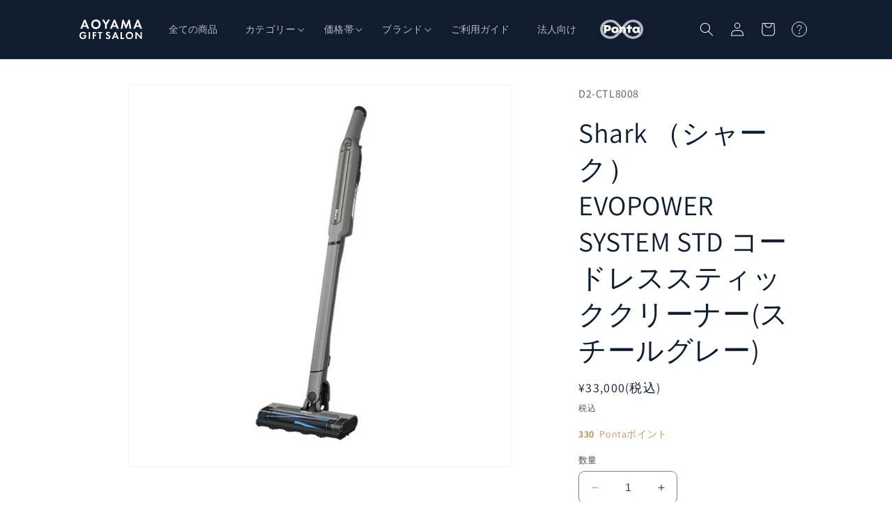

--- FILE ---
content_type: text/html; charset=utf-8
request_url: https://aoyamagiftsalon.jp/products/d2-ctl8008
body_size: 33967
content:
<!doctype html>
	<html class="no-js" lang="ja">
		<head>
          <style>
            .pontaPoint,#ponta-point-id{color: #e1801a;}
          </style>
			<meta charset="utf-8">
            <!-- Google Tag Manager -->
            <script>(function(w,d,s,l,i){w[l]=w[l]||[];w[l].push({'gtm.start':
            new Date().getTime(),event:'gtm.js'});var f=d.getElementsByTagName(s)[0],
            j=d.createElement(s),dl=l!='dataLayer'?'&l='+l:'';j.async=true;j.src=
            'https://www.googletagmanager.com/gtm.js?id='+i+dl;f.parentNode.insertBefore(j,f);
            })(window,document,'script','dataLayer','GTM-PBX4LNL5');</script>
            <!-- End Google Tag Manager -->
			
			<meta http-equiv="X-UA-Compatible" content="IE=edge">
			<meta name="viewport" content="width=device-width,initial-scale=1">
			<meta name="theme-color" content="">
			<link rel="canonical" href="https://aoyamagiftsalon.jp/products/d2-ctl8008"><link rel="icon" type="image/png" href="//aoyamagiftsalon.jp/cdn/shop/files/favicon.png?crop=center&height=32&v=1692271473&width=32"><link rel="preconnect" href="https://fonts.shopifycdn.com" crossorigin><title>
			Shark （シャーク）　EVOPOWER SYSTEM STD コードレススティッククリーナー(スチールグレー)
 &ndash; AOYAMA GIFT SALON</title>
	
			
			<meta name="description" content="【商品内容】Shark EVOPOWER SYSTEM STD コードレススティッククリーナー CS100J カラー: スチールグレイ 【保証期間】2年 ■あらゆる床も家具上もしっかりきれいに。 パワフルな掃除力とシンプル操作で、手軽に使えるコードレススティッククリーナー ■人気のEVOPOWER SYSTEMがシンプルに。 しっかり心地よくお掃除できるスタンダードモデル シャーク独自のマルチフロア対応ヘッドで、髪の毛も絡まず*ラクにお掃除。サッと使えて置くだけ充電。 * 自社テストによる。長さ45cmの毛0.25グラムを0.6㎡のフローリングで10サイクルテストした結果 ■人気のEVOPOWER 部屋に出しておけるデザインだから、">
			
	
			

<meta property="og:site_name" content="AOYAMA GIFT SALON">
<meta property="og:url" content="https://aoyamagiftsalon.jp/products/d2-ctl8008">
<meta property="og:title" content="Shark （シャーク）　EVOPOWER SYSTEM STD コードレススティッククリーナー(スチールグレー)">
<meta property="og:type" content="product">
<meta property="og:description" content="【商品内容】Shark EVOPOWER SYSTEM STD コードレススティッククリーナー CS100J カラー: スチールグレイ 【保証期間】2年 ■あらゆる床も家具上もしっかりきれいに。 パワフルな掃除力とシンプル操作で、手軽に使えるコードレススティッククリーナー ■人気のEVOPOWER SYSTEMがシンプルに。 しっかり心地よくお掃除できるスタンダードモデル シャーク独自のマルチフロア対応ヘッドで、髪の毛も絡まず*ラクにお掃除。サッと使えて置くだけ充電。 * 自社テストによる。長さ45cmの毛0.25グラムを0.6㎡のフローリングで10サイクルテストした結果 ■人気のEVOPOWER 部屋に出しておけるデザインだから、"><meta property="og:image" content="http://aoyamagiftsalon.jp/cdn/shop/products/D2-CTL8008_01_dcf0a854-522f-451d-9027-3428606921b4.jpg?v=1691665408">
  <meta property="og:image:secure_url" content="https://aoyamagiftsalon.jp/cdn/shop/products/D2-CTL8008_01_dcf0a854-522f-451d-9027-3428606921b4.jpg?v=1691665408">
  <meta property="og:image:width" content="1000">
  <meta property="og:image:height" content="1000"><meta property="og:price:amount" content="33,000">
  <meta property="og:price:currency" content="JPY"><meta name="twitter:site" content="@AoyamaGiftSalon"><meta name="twitter:card" content="summary_large_image">
<meta name="twitter:title" content="Shark （シャーク）　EVOPOWER SYSTEM STD コードレススティッククリーナー(スチールグレー)">
<meta name="twitter:description" content="【商品内容】Shark EVOPOWER SYSTEM STD コードレススティッククリーナー CS100J カラー: スチールグレイ 【保証期間】2年 ■あらゆる床も家具上もしっかりきれいに。 パワフルな掃除力とシンプル操作で、手軽に使えるコードレススティッククリーナー ■人気のEVOPOWER SYSTEMがシンプルに。 しっかり心地よくお掃除できるスタンダードモデル シャーク独自のマルチフロア対応ヘッドで、髪の毛も絡まず*ラクにお掃除。サッと使えて置くだけ充電。 * 自社テストによる。長さ45cmの毛0.25グラムを0.6㎡のフローリングで10サイクルテストした結果 ■人気のEVOPOWER 部屋に出しておけるデザインだから、">

			<script src="//aoyamagiftsalon.jp/cdn/shop/t/1/assets/constants.js?v=58251544750838685771691576932" defer="defer"></script>
			<script src="//aoyamagiftsalon.jp/cdn/shop/t/1/assets/pubsub.js?v=158357773527763999511691576940" defer="defer"></script>
			<script src="//aoyamagiftsalon.jp/cdn/shop/t/1/assets/global.js?v=54939145903281508041691576933" defer="defer"></script><script src="//aoyamagiftsalon.jp/cdn/shop/t/1/assets/animations.js?v=88693664871331136111691576914" defer="defer"></script><script>window.performance && window.performance.mark && window.performance.mark('shopify.content_for_header.start');</script><meta name="google-site-verification" content="2CQogv6Chf9-eyNyPbXWSdUELtiViN2BVG3bUw5AMlM">
<meta id="shopify-digital-wallet" name="shopify-digital-wallet" content="/80435151132/digital_wallets/dialog">
<meta name="shopify-checkout-api-token" content="72965a99a4b578cea2408783da98b4ff">
<link rel="alternate" type="application/json+oembed" href="https://aoyamagiftsalon.jp/products/d2-ctl8008.oembed">
<script async="async" src="/checkouts/internal/preloads.js?locale=ja-JP"></script>
<script id="apple-pay-shop-capabilities" type="application/json">{"shopId":80435151132,"countryCode":"JP","currencyCode":"JPY","merchantCapabilities":["supports3DS"],"merchantId":"gid:\/\/shopify\/Shop\/80435151132","merchantName":"AOYAMA GIFT SALON","requiredBillingContactFields":["postalAddress","email"],"requiredShippingContactFields":["postalAddress","email"],"shippingType":"shipping","supportedNetworks":["visa","masterCard","amex","jcb","discover"],"total":{"type":"pending","label":"AOYAMA GIFT SALON","amount":"1.00"},"shopifyPaymentsEnabled":true,"supportsSubscriptions":true}</script>
<script id="shopify-features" type="application/json">{"accessToken":"72965a99a4b578cea2408783da98b4ff","betas":["rich-media-storefront-analytics"],"domain":"aoyamagiftsalon.jp","predictiveSearch":false,"shopId":80435151132,"locale":"ja"}</script>
<script>var Shopify = Shopify || {};
Shopify.shop = "aolab-giftic-02.myshopify.com";
Shopify.locale = "ja";
Shopify.currency = {"active":"JPY","rate":"1.0"};
Shopify.country = "JP";
Shopify.theme = {"name":"Dawn","id":156422045980,"schema_name":"Dawn","schema_version":"11.0.0","theme_store_id":887,"role":"main"};
Shopify.theme.handle = "null";
Shopify.theme.style = {"id":null,"handle":null};
Shopify.cdnHost = "aoyamagiftsalon.jp/cdn";
Shopify.routes = Shopify.routes || {};
Shopify.routes.root = "/";</script>
<script type="module">!function(o){(o.Shopify=o.Shopify||{}).modules=!0}(window);</script>
<script>!function(o){function n(){var o=[];function n(){o.push(Array.prototype.slice.apply(arguments))}return n.q=o,n}var t=o.Shopify=o.Shopify||{};t.loadFeatures=n(),t.autoloadFeatures=n()}(window);</script>
<script id="shop-js-analytics" type="application/json">{"pageType":"product"}</script>
<script defer="defer" async type="module" src="//aoyamagiftsalon.jp/cdn/shopifycloud/shop-js/modules/v2/client.init-shop-cart-sync_0MstufBG.ja.esm.js"></script>
<script defer="defer" async type="module" src="//aoyamagiftsalon.jp/cdn/shopifycloud/shop-js/modules/v2/chunk.common_jll-23Z1.esm.js"></script>
<script defer="defer" async type="module" src="//aoyamagiftsalon.jp/cdn/shopifycloud/shop-js/modules/v2/chunk.modal_HXih6-AF.esm.js"></script>
<script type="module">
  await import("//aoyamagiftsalon.jp/cdn/shopifycloud/shop-js/modules/v2/client.init-shop-cart-sync_0MstufBG.ja.esm.js");
await import("//aoyamagiftsalon.jp/cdn/shopifycloud/shop-js/modules/v2/chunk.common_jll-23Z1.esm.js");
await import("//aoyamagiftsalon.jp/cdn/shopifycloud/shop-js/modules/v2/chunk.modal_HXih6-AF.esm.js");

  window.Shopify.SignInWithShop?.initShopCartSync?.({"fedCMEnabled":true,"windoidEnabled":true});

</script>
<script>(function() {
  var isLoaded = false;
  function asyncLoad() {
    if (isLoaded) return;
    isLoaded = true;
    var urls = ["https:\/\/av.good-apps.co\/storage\/js\/good_apps_timer-aolab-giftic-02.myshopify.com.js?ver=56\u0026shop=aolab-giftic-02.myshopify.com"];
    for (var i = 0; i < urls.length; i++) {
      var s = document.createElement('script');
      s.type = 'text/javascript';
      s.async = true;
      s.src = urls[i];
      var x = document.getElementsByTagName('script')[0];
      x.parentNode.insertBefore(s, x);
    }
  };
  if(window.attachEvent) {
    window.attachEvent('onload', asyncLoad);
  } else {
    window.addEventListener('load', asyncLoad, false);
  }
})();</script>
<script id="__st">var __st={"a":80435151132,"offset":32400,"reqid":"db83a208-4430-4550-9850-9c33cfa195db-1769101385","pageurl":"aoyamagiftsalon.jp\/products\/d2-ctl8008","u":"1c818dca8572","p":"product","rtyp":"product","rid":8509720363292};</script>
<script>window.ShopifyPaypalV4VisibilityTracking = true;</script>
<script id="captcha-bootstrap">!function(){'use strict';const t='contact',e='account',n='new_comment',o=[[t,t],['blogs',n],['comments',n],[t,'customer']],c=[[e,'customer_login'],[e,'guest_login'],[e,'recover_customer_password'],[e,'create_customer']],r=t=>t.map((([t,e])=>`form[action*='/${t}']:not([data-nocaptcha='true']) input[name='form_type'][value='${e}']`)).join(','),a=t=>()=>t?[...document.querySelectorAll(t)].map((t=>t.form)):[];function s(){const t=[...o],e=r(t);return a(e)}const i='password',u='form_key',d=['recaptcha-v3-token','g-recaptcha-response','h-captcha-response',i],f=()=>{try{return window.sessionStorage}catch{return}},m='__shopify_v',_=t=>t.elements[u];function p(t,e,n=!1){try{const o=window.sessionStorage,c=JSON.parse(o.getItem(e)),{data:r}=function(t){const{data:e,action:n}=t;return t[m]||n?{data:e,action:n}:{data:t,action:n}}(c);for(const[e,n]of Object.entries(r))t.elements[e]&&(t.elements[e].value=n);n&&o.removeItem(e)}catch(o){console.error('form repopulation failed',{error:o})}}const l='form_type',E='cptcha';function T(t){t.dataset[E]=!0}const w=window,h=w.document,L='Shopify',v='ce_forms',y='captcha';let A=!1;((t,e)=>{const n=(g='f06e6c50-85a8-45c8-87d0-21a2b65856fe',I='https://cdn.shopify.com/shopifycloud/storefront-forms-hcaptcha/ce_storefront_forms_captcha_hcaptcha.v1.5.2.iife.js',D={infoText:'hCaptchaによる保護',privacyText:'プライバシー',termsText:'利用規約'},(t,e,n)=>{const o=w[L][v],c=o.bindForm;if(c)return c(t,g,e,D).then(n);var r;o.q.push([[t,g,e,D],n]),r=I,A||(h.body.append(Object.assign(h.createElement('script'),{id:'captcha-provider',async:!0,src:r})),A=!0)});var g,I,D;w[L]=w[L]||{},w[L][v]=w[L][v]||{},w[L][v].q=[],w[L][y]=w[L][y]||{},w[L][y].protect=function(t,e){n(t,void 0,e),T(t)},Object.freeze(w[L][y]),function(t,e,n,w,h,L){const[v,y,A,g]=function(t,e,n){const i=e?o:[],u=t?c:[],d=[...i,...u],f=r(d),m=r(i),_=r(d.filter((([t,e])=>n.includes(e))));return[a(f),a(m),a(_),s()]}(w,h,L),I=t=>{const e=t.target;return e instanceof HTMLFormElement?e:e&&e.form},D=t=>v().includes(t);t.addEventListener('submit',(t=>{const e=I(t);if(!e)return;const n=D(e)&&!e.dataset.hcaptchaBound&&!e.dataset.recaptchaBound,o=_(e),c=g().includes(e)&&(!o||!o.value);(n||c)&&t.preventDefault(),c&&!n&&(function(t){try{if(!f())return;!function(t){const e=f();if(!e)return;const n=_(t);if(!n)return;const o=n.value;o&&e.removeItem(o)}(t);const e=Array.from(Array(32),(()=>Math.random().toString(36)[2])).join('');!function(t,e){_(t)||t.append(Object.assign(document.createElement('input'),{type:'hidden',name:u})),t.elements[u].value=e}(t,e),function(t,e){const n=f();if(!n)return;const o=[...t.querySelectorAll(`input[type='${i}']`)].map((({name:t})=>t)),c=[...d,...o],r={};for(const[a,s]of new FormData(t).entries())c.includes(a)||(r[a]=s);n.setItem(e,JSON.stringify({[m]:1,action:t.action,data:r}))}(t,e)}catch(e){console.error('failed to persist form',e)}}(e),e.submit())}));const S=(t,e)=>{t&&!t.dataset[E]&&(n(t,e.some((e=>e===t))),T(t))};for(const o of['focusin','change'])t.addEventListener(o,(t=>{const e=I(t);D(e)&&S(e,y())}));const B=e.get('form_key'),M=e.get(l),P=B&&M;t.addEventListener('DOMContentLoaded',(()=>{const t=y();if(P)for(const e of t)e.elements[l].value===M&&p(e,B);[...new Set([...A(),...v().filter((t=>'true'===t.dataset.shopifyCaptcha))])].forEach((e=>S(e,t)))}))}(h,new URLSearchParams(w.location.search),n,t,e,['guest_login'])})(!0,!0)}();</script>
<script integrity="sha256-4kQ18oKyAcykRKYeNunJcIwy7WH5gtpwJnB7kiuLZ1E=" data-source-attribution="shopify.loadfeatures" defer="defer" src="//aoyamagiftsalon.jp/cdn/shopifycloud/storefront/assets/storefront/load_feature-a0a9edcb.js" crossorigin="anonymous"></script>
<script data-source-attribution="shopify.dynamic_checkout.dynamic.init">var Shopify=Shopify||{};Shopify.PaymentButton=Shopify.PaymentButton||{isStorefrontPortableWallets:!0,init:function(){window.Shopify.PaymentButton.init=function(){};var t=document.createElement("script");t.src="https://aoyamagiftsalon.jp/cdn/shopifycloud/portable-wallets/latest/portable-wallets.ja.js",t.type="module",document.head.appendChild(t)}};
</script>
<script data-source-attribution="shopify.dynamic_checkout.buyer_consent">
  function portableWalletsHideBuyerConsent(e){var t=document.getElementById("shopify-buyer-consent"),n=document.getElementById("shopify-subscription-policy-button");t&&n&&(t.classList.add("hidden"),t.setAttribute("aria-hidden","true"),n.removeEventListener("click",e))}function portableWalletsShowBuyerConsent(e){var t=document.getElementById("shopify-buyer-consent"),n=document.getElementById("shopify-subscription-policy-button");t&&n&&(t.classList.remove("hidden"),t.removeAttribute("aria-hidden"),n.addEventListener("click",e))}window.Shopify?.PaymentButton&&(window.Shopify.PaymentButton.hideBuyerConsent=portableWalletsHideBuyerConsent,window.Shopify.PaymentButton.showBuyerConsent=portableWalletsShowBuyerConsent);
</script>
<script data-source-attribution="shopify.dynamic_checkout.cart.bootstrap">document.addEventListener("DOMContentLoaded",(function(){function t(){return document.querySelector("shopify-accelerated-checkout-cart, shopify-accelerated-checkout")}if(t())Shopify.PaymentButton.init();else{new MutationObserver((function(e,n){t()&&(Shopify.PaymentButton.init(),n.disconnect())})).observe(document.body,{childList:!0,subtree:!0})}}));
</script>
<link id="shopify-accelerated-checkout-styles" rel="stylesheet" media="screen" href="https://aoyamagiftsalon.jp/cdn/shopifycloud/portable-wallets/latest/accelerated-checkout-backwards-compat.css" crossorigin="anonymous">
<style id="shopify-accelerated-checkout-cart">
        #shopify-buyer-consent {
  margin-top: 1em;
  display: inline-block;
  width: 100%;
}

#shopify-buyer-consent.hidden {
  display: none;
}

#shopify-subscription-policy-button {
  background: none;
  border: none;
  padding: 0;
  text-decoration: underline;
  font-size: inherit;
  cursor: pointer;
}

#shopify-subscription-policy-button::before {
  box-shadow: none;
}

      </style>
<script id="sections-script" data-sections="header" defer="defer" src="//aoyamagiftsalon.jp/cdn/shop/t/1/compiled_assets/scripts.js?v=2935"></script>
<script>window.performance && window.performance.mark && window.performance.mark('shopify.content_for_header.end');</script>

	
			<style data-shopify>
				@font-face {
  font-family: Assistant;
  font-weight: 400;
  font-style: normal;
  font-display: swap;
  src: url("//aoyamagiftsalon.jp/cdn/fonts/assistant/assistant_n4.9120912a469cad1cc292572851508ca49d12e768.woff2") format("woff2"),
       url("//aoyamagiftsalon.jp/cdn/fonts/assistant/assistant_n4.6e9875ce64e0fefcd3f4446b7ec9036b3ddd2985.woff") format("woff");
}

				@font-face {
  font-family: Assistant;
  font-weight: 700;
  font-style: normal;
  font-display: swap;
  src: url("//aoyamagiftsalon.jp/cdn/fonts/assistant/assistant_n7.bf44452348ec8b8efa3aa3068825305886b1c83c.woff2") format("woff2"),
       url("//aoyamagiftsalon.jp/cdn/fonts/assistant/assistant_n7.0c887fee83f6b3bda822f1150b912c72da0f7b64.woff") format("woff");
}

				
				
				@font-face {
  font-family: Assistant;
  font-weight: 400;
  font-style: normal;
  font-display: swap;
  src: url("//aoyamagiftsalon.jp/cdn/fonts/assistant/assistant_n4.9120912a469cad1cc292572851508ca49d12e768.woff2") format("woff2"),
       url("//aoyamagiftsalon.jp/cdn/fonts/assistant/assistant_n4.6e9875ce64e0fefcd3f4446b7ec9036b3ddd2985.woff") format("woff");
}

	
			
			:root,
			.color-background-1 {
				--color-background: 255,255,255;
				
					--gradient-background: #ffffff;
				
				--color-foreground: 15,29,49;
				--color-shadow: 15,29,49;
				--color-button: 15,29,49;
				--color-button-text: 255,255,255;
				--color-secondary-button: 255,255,255;
				--color-secondary-button-text: 0,0,0;
				--color-link: 0,0,0;
				--color-badge-foreground: 15,29,49;
				--color-badge-background: 255,255,255;
				--color-badge-border: 15,29,49;
				--payment-terms-background-color: rgb(255 255 255);
			}
			
			
			.color-background-2 {
				--color-background: 16,29,49;
				
					--gradient-background: #101d31;
				
				--color-foreground: 242,242,242;
				--color-shadow: 16,29,49;
				--color-button: 181,151,104;
				--color-button-text: 255,255,255;
				--color-secondary-button: 16,29,49;
				--color-secondary-button-text: 16,29,49;
				--color-link: 16,29,49;
				--color-badge-foreground: 242,242,242;
				--color-badge-background: 16,29,49;
				--color-badge-border: 242,242,242;
				--payment-terms-background-color: rgb(16 29 49);
			}
			
			
			.color-inverse {
				--color-background: 242,242,242;
				
					--gradient-background: #f2f2f2;
				
				--color-foreground: 15,29,49;
				--color-shadow: 18,18,18;
				--color-button: 15,29,49;
				--color-button-text: 255,255,255;
				--color-secondary-button: 242,242,242;
				--color-secondary-button-text: 15,29,49;
				--color-link: 15,29,49;
				--color-badge-foreground: 15,29,49;
				--color-badge-background: 242,242,242;
				--color-badge-border: 15,29,49;
				--payment-terms-background-color: rgb(242 242 242);
			}
			
			
			.color-accent-1 {
				--color-background: 242,242,242;
				
					--gradient-background: #f2f2f2;
				
				--color-foreground: 15,29,49;
				--color-shadow: 18,18,18;
				--color-button: 15,29,49;
				--color-button-text: 255,255,255;
				--color-secondary-button: 242,242,242;
				--color-secondary-button-text: 255,255,255;
				--color-link: 255,255,255;
				--color-badge-foreground: 15,29,49;
				--color-badge-background: 242,242,242;
				--color-badge-border: 15,29,49;
				--payment-terms-background-color: rgb(242 242 242);
			}
			
			
			.color-accent-2 {
				--color-background: 51,79,180;
				
					--gradient-background: #334fb4;
				
				--color-foreground: 255,255,255;
				--color-shadow: 18,18,18;
				--color-button: 255,255,255;
				--color-button-text: 51,79,180;
				--color-secondary-button: 51,79,180;
				--color-secondary-button-text: 255,255,255;
				--color-link: 255,255,255;
				--color-badge-foreground: 255,255,255;
				--color-badge-background: 51,79,180;
				--color-badge-border: 255,255,255;
				--payment-terms-background-color: rgb(51 79 180);
			}
			
			
			.color-scheme-76a7695b-f35b-481d-8ce4-ae76f24acb74 {
				--color-background: 15,29,49;
				
					--gradient-background: #0f1d31;
				
				--color-foreground: 255,255,255;
				--color-shadow: 15,29,49;
				--color-button: 181,151,104;
				--color-button-text: 0,0,0;
				--color-secondary-button: 15,29,49;
				--color-secondary-button-text: 15,29,49;
				--color-link: 15,29,49;
				--color-badge-foreground: 255,255,255;
				--color-badge-background: 15,29,49;
				--color-badge-border: 255,255,255;
				--payment-terms-background-color: rgb(15 29 49);
			}
			
	
			body, .color-background-1, .color-background-2, .color-inverse, .color-accent-1, .color-accent-2, .color-scheme-76a7695b-f35b-481d-8ce4-ae76f24acb74 {
				color: rgba(var(--color-foreground), 0.75);
				background-color: rgb(var(--color-background));
			}
	
			:root {
				--font-body-family: Assistant, sans-serif;
				--font-body-style: normal;
				--font-body-weight: 400;
				--font-body-weight-bold: 700;
	
				--font-heading-family: Assistant, sans-serif;
				--font-heading-style: normal;
				--font-heading-weight: 400;
	
				--font-body-scale: 1.0;
				--font-heading-scale: 1.0;
	
				--media-padding: px;
				--media-border-opacity: 0.05;
				--media-border-width: 1px;
				--media-radius: 0px;
				--media-shadow-opacity: 0.0;
				--media-shadow-horizontal-offset: 0px;
				--media-shadow-vertical-offset: 4px;
				--media-shadow-blur-radius: 5px;
				--media-shadow-visible: 0;
	
				--page-width: 110rem;
				--page-width-margin: 0rem;
	
				--product-card-image-padding: 0.0rem;
				--product-card-corner-radius: 0.8rem;
				--product-card-text-alignment: left;
				--product-card-border-width: 0.0rem;
				--product-card-border-opacity: 0.1;
				--product-card-shadow-opacity: 0.0;
				--product-card-shadow-visible: 0;
				--product-card-shadow-horizontal-offset: 0.0rem;
				--product-card-shadow-vertical-offset: 0.4rem;
				--product-card-shadow-blur-radius: 0.5rem;
	
				--collection-card-image-padding: 0.0rem;
				--collection-card-corner-radius: 0.8rem;
				--collection-card-text-alignment: left;
				--collection-card-border-width: 0.0rem;
				--collection-card-border-opacity: 0.1;
				--collection-card-shadow-opacity: 0.0;
				--collection-card-shadow-visible: 0;
				--collection-card-shadow-horizontal-offset: 0.0rem;
				--collection-card-shadow-vertical-offset: 0.4rem;
				--collection-card-shadow-blur-radius: 0.5rem;
	
				--blog-card-image-padding: 0.0rem;
				--blog-card-corner-radius: 0.8rem;
				--blog-card-text-alignment: left;
				--blog-card-border-width: 0.0rem;
				--blog-card-border-opacity: 0.1;
				--blog-card-shadow-opacity: 0.0;
				--blog-card-shadow-visible: 0;
				--blog-card-shadow-horizontal-offset: 0.0rem;
				--blog-card-shadow-vertical-offset: 0.4rem;
				--blog-card-shadow-blur-radius: 0.5rem;
	
				--badge-corner-radius: 4.0rem;
	
				--popup-border-width: 1px;
				--popup-border-opacity: 0.1;
				--popup-corner-radius: 8px;
				--popup-shadow-opacity: 0.05;
				--popup-shadow-horizontal-offset: 0px;
				--popup-shadow-vertical-offset: 4px;
				--popup-shadow-blur-radius: 5px;
	
				--drawer-border-width: 1px;
				--drawer-border-opacity: 0.1;
				--drawer-shadow-opacity: 0.0;
				--drawer-shadow-horizontal-offset: 0px;
				--drawer-shadow-vertical-offset: 4px;
				--drawer-shadow-blur-radius: 5px;
	
				--spacing-sections-desktop: 40px;
				--spacing-sections-mobile: 28px;
	
				--grid-desktop-vertical-spacing: 24px;
				--grid-desktop-horizontal-spacing: 24px;
				--grid-mobile-vertical-spacing: 12px;
				--grid-mobile-horizontal-spacing: 12px;
	
				--text-boxes-border-opacity: 0.1;
				--text-boxes-border-width: 0px;
				--text-boxes-radius: 8px;
				--text-boxes-shadow-opacity: 0.0;
				--text-boxes-shadow-visible: 0;
				--text-boxes-shadow-horizontal-offset: 0px;
				--text-boxes-shadow-vertical-offset: 4px;
				--text-boxes-shadow-blur-radius: 5px;
	
				--buttons-radius: 8px;
				--buttons-radius-outset: 9px;
				--buttons-border-width: 1px;
				--buttons-border-opacity: 0.5;
				--buttons-shadow-opacity: 0.1;
				--buttons-shadow-visible: 1;
				--buttons-shadow-horizontal-offset: 0px;
				--buttons-shadow-vertical-offset: 4px;
				--buttons-shadow-blur-radius: 5px;
				--buttons-border-offset: 0.3px;
	
				--inputs-radius: 8px;
				--inputs-border-width: 1px;
				--inputs-border-opacity: 0.55;
				--inputs-shadow-opacity: 0.05;
				--inputs-shadow-horizontal-offset: 0px;
				--inputs-margin-offset: 4px;
				--inputs-shadow-vertical-offset: 4px;
				--inputs-shadow-blur-radius: 5px;
				--inputs-radius-outset: 9px;
	
				--variant-pills-radius: 40px;
				--variant-pills-border-width: 1px;
				--variant-pills-border-opacity: 0.55;
				--variant-pills-shadow-opacity: 0.0;
				--variant-pills-shadow-horizontal-offset: 0px;
				--variant-pills-shadow-vertical-offset: 4px;
				--variant-pills-shadow-blur-radius: 5px;
			}
	
			*,
			*::before,
			*::after {
				box-sizing: inherit;
			}
	
			html {
				box-sizing: border-box;
				font-size: calc(var(--font-body-scale) * 62.5%);
				height: 100%;
			}
	
			body {
				display: grid;
				grid-template-rows: auto auto 1fr auto;
				grid-template-columns: 100%;
				min-height: 100%;
				margin: 0;
				font-size: 1.5rem;
				letter-spacing: 0.06rem;
				line-height: calc(1 + 0.8 / var(--font-body-scale));
				font-family: var(--font-body-family);
				font-style: var(--font-body-style);
				font-weight: var(--font-body-weight);
			}
	
			@media screen and (min-width: 750px) {
				body {
					font-size: 1.6rem;
				}
			}
			</style>
	
			<link href="//aoyamagiftsalon.jp/cdn/shop/t/1/assets/base.css?v=165191016556652226921691576915" rel="stylesheet" type="text/css" media="all" />
			<script>
				<!--
					document.write('<link href="https://aoyamalab.net/assets/aoyamagiftsalon/css/pags.css?ver='+ new Date().getTime() + '" rel="stylesheet" type="text/css">');
				//-->
			</script><link rel="preload" as="font" href="//aoyamagiftsalon.jp/cdn/fonts/assistant/assistant_n4.9120912a469cad1cc292572851508ca49d12e768.woff2" type="font/woff2" crossorigin><link rel="preload" as="font" href="//aoyamagiftsalon.jp/cdn/fonts/assistant/assistant_n4.9120912a469cad1cc292572851508ca49d12e768.woff2" type="font/woff2" crossorigin><link rel="stylesheet" href="//aoyamagiftsalon.jp/cdn/shop/t/1/assets/component-predictive-search.css?v=118923337488134913561691576927" media="print" onload="this.media='all'"><script>
				document.documentElement.className = document.documentElement.className.replace('no-js', 'js');
				if (Shopify.designMode) {
					document.documentElement.classList.add('shopify-design-mode');
				}
			</script>
          <script src="https://ajax.googleapis.com/ajax/libs/jquery/3.7.0/jquery.min.js"></script>
		


















 




 <div class="evm-wiser-popup-mainsection"></div>	<!-- BEGIN app block: shopify://apps/bm-country-blocker-ip-blocker/blocks/boostmark-blocker/bf9db4b9-be4b-45e1-8127-bbcc07d93e7e -->

  <script src="https://cdn.shopify.com/extensions/019b300f-1323-7b7a-bda2-a589132c3189/boostymark-regionblock-71/assets/blocker.js?v=4&shop=aolab-giftic-02.myshopify.com" async></script>
  <script src="https://cdn.shopify.com/extensions/019b300f-1323-7b7a-bda2-a589132c3189/boostymark-regionblock-71/assets/jk4ukh.js?c=6&shop=aolab-giftic-02.myshopify.com" async></script>

  

  

  

  

  













<!-- END app block --><!-- BEGIN app block: shopify://apps/anygift/blocks/app-embed/3155ad86-5ab9-4640-9764-ae5500262016 --><script async src="https://d1jf9jg4xqwtsf.cloudfront.net/online-store.js"></script>


<!-- END app block --><link href="https://monorail-edge.shopifysvc.com" rel="dns-prefetch">
<script>(function(){if ("sendBeacon" in navigator && "performance" in window) {try {var session_token_from_headers = performance.getEntriesByType('navigation')[0].serverTiming.find(x => x.name == '_s').description;} catch {var session_token_from_headers = undefined;}var session_cookie_matches = document.cookie.match(/_shopify_s=([^;]*)/);var session_token_from_cookie = session_cookie_matches && session_cookie_matches.length === 2 ? session_cookie_matches[1] : "";var session_token = session_token_from_headers || session_token_from_cookie || "";function handle_abandonment_event(e) {var entries = performance.getEntries().filter(function(entry) {return /monorail-edge.shopifysvc.com/.test(entry.name);});if (!window.abandonment_tracked && entries.length === 0) {window.abandonment_tracked = true;var currentMs = Date.now();var navigation_start = performance.timing.navigationStart;var payload = {shop_id: 80435151132,url: window.location.href,navigation_start,duration: currentMs - navigation_start,session_token,page_type: "product"};window.navigator.sendBeacon("https://monorail-edge.shopifysvc.com/v1/produce", JSON.stringify({schema_id: "online_store_buyer_site_abandonment/1.1",payload: payload,metadata: {event_created_at_ms: currentMs,event_sent_at_ms: currentMs}}));}}window.addEventListener('pagehide', handle_abandonment_event);}}());</script>
<script id="web-pixels-manager-setup">(function e(e,d,r,n,o){if(void 0===o&&(o={}),!Boolean(null===(a=null===(i=window.Shopify)||void 0===i?void 0:i.analytics)||void 0===a?void 0:a.replayQueue)){var i,a;window.Shopify=window.Shopify||{};var t=window.Shopify;t.analytics=t.analytics||{};var s=t.analytics;s.replayQueue=[],s.publish=function(e,d,r){return s.replayQueue.push([e,d,r]),!0};try{self.performance.mark("wpm:start")}catch(e){}var l=function(){var e={modern:/Edge?\/(1{2}[4-9]|1[2-9]\d|[2-9]\d{2}|\d{4,})\.\d+(\.\d+|)|Firefox\/(1{2}[4-9]|1[2-9]\d|[2-9]\d{2}|\d{4,})\.\d+(\.\d+|)|Chrom(ium|e)\/(9{2}|\d{3,})\.\d+(\.\d+|)|(Maci|X1{2}).+ Version\/(15\.\d+|(1[6-9]|[2-9]\d|\d{3,})\.\d+)([,.]\d+|)( \(\w+\)|)( Mobile\/\w+|) Safari\/|Chrome.+OPR\/(9{2}|\d{3,})\.\d+\.\d+|(CPU[ +]OS|iPhone[ +]OS|CPU[ +]iPhone|CPU IPhone OS|CPU iPad OS)[ +]+(15[._]\d+|(1[6-9]|[2-9]\d|\d{3,})[._]\d+)([._]\d+|)|Android:?[ /-](13[3-9]|1[4-9]\d|[2-9]\d{2}|\d{4,})(\.\d+|)(\.\d+|)|Android.+Firefox\/(13[5-9]|1[4-9]\d|[2-9]\d{2}|\d{4,})\.\d+(\.\d+|)|Android.+Chrom(ium|e)\/(13[3-9]|1[4-9]\d|[2-9]\d{2}|\d{4,})\.\d+(\.\d+|)|SamsungBrowser\/([2-9]\d|\d{3,})\.\d+/,legacy:/Edge?\/(1[6-9]|[2-9]\d|\d{3,})\.\d+(\.\d+|)|Firefox\/(5[4-9]|[6-9]\d|\d{3,})\.\d+(\.\d+|)|Chrom(ium|e)\/(5[1-9]|[6-9]\d|\d{3,})\.\d+(\.\d+|)([\d.]+$|.*Safari\/(?![\d.]+ Edge\/[\d.]+$))|(Maci|X1{2}).+ Version\/(10\.\d+|(1[1-9]|[2-9]\d|\d{3,})\.\d+)([,.]\d+|)( \(\w+\)|)( Mobile\/\w+|) Safari\/|Chrome.+OPR\/(3[89]|[4-9]\d|\d{3,})\.\d+\.\d+|(CPU[ +]OS|iPhone[ +]OS|CPU[ +]iPhone|CPU IPhone OS|CPU iPad OS)[ +]+(10[._]\d+|(1[1-9]|[2-9]\d|\d{3,})[._]\d+)([._]\d+|)|Android:?[ /-](13[3-9]|1[4-9]\d|[2-9]\d{2}|\d{4,})(\.\d+|)(\.\d+|)|Mobile Safari.+OPR\/([89]\d|\d{3,})\.\d+\.\d+|Android.+Firefox\/(13[5-9]|1[4-9]\d|[2-9]\d{2}|\d{4,})\.\d+(\.\d+|)|Android.+Chrom(ium|e)\/(13[3-9]|1[4-9]\d|[2-9]\d{2}|\d{4,})\.\d+(\.\d+|)|Android.+(UC? ?Browser|UCWEB|U3)[ /]?(15\.([5-9]|\d{2,})|(1[6-9]|[2-9]\d|\d{3,})\.\d+)\.\d+|SamsungBrowser\/(5\.\d+|([6-9]|\d{2,})\.\d+)|Android.+MQ{2}Browser\/(14(\.(9|\d{2,})|)|(1[5-9]|[2-9]\d|\d{3,})(\.\d+|))(\.\d+|)|K[Aa][Ii]OS\/(3\.\d+|([4-9]|\d{2,})\.\d+)(\.\d+|)/},d=e.modern,r=e.legacy,n=navigator.userAgent;return n.match(d)?"modern":n.match(r)?"legacy":"unknown"}(),u="modern"===l?"modern":"legacy",c=(null!=n?n:{modern:"",legacy:""})[u],f=function(e){return[e.baseUrl,"/wpm","/b",e.hashVersion,"modern"===e.buildTarget?"m":"l",".js"].join("")}({baseUrl:d,hashVersion:r,buildTarget:u}),m=function(e){var d=e.version,r=e.bundleTarget,n=e.surface,o=e.pageUrl,i=e.monorailEndpoint;return{emit:function(e){var a=e.status,t=e.errorMsg,s=(new Date).getTime(),l=JSON.stringify({metadata:{event_sent_at_ms:s},events:[{schema_id:"web_pixels_manager_load/3.1",payload:{version:d,bundle_target:r,page_url:o,status:a,surface:n,error_msg:t},metadata:{event_created_at_ms:s}}]});if(!i)return console&&console.warn&&console.warn("[Web Pixels Manager] No Monorail endpoint provided, skipping logging."),!1;try{return self.navigator.sendBeacon.bind(self.navigator)(i,l)}catch(e){}var u=new XMLHttpRequest;try{return u.open("POST",i,!0),u.setRequestHeader("Content-Type","text/plain"),u.send(l),!0}catch(e){return console&&console.warn&&console.warn("[Web Pixels Manager] Got an unhandled error while logging to Monorail."),!1}}}}({version:r,bundleTarget:l,surface:e.surface,pageUrl:self.location.href,monorailEndpoint:e.monorailEndpoint});try{o.browserTarget=l,function(e){var d=e.src,r=e.async,n=void 0===r||r,o=e.onload,i=e.onerror,a=e.sri,t=e.scriptDataAttributes,s=void 0===t?{}:t,l=document.createElement("script"),u=document.querySelector("head"),c=document.querySelector("body");if(l.async=n,l.src=d,a&&(l.integrity=a,l.crossOrigin="anonymous"),s)for(var f in s)if(Object.prototype.hasOwnProperty.call(s,f))try{l.dataset[f]=s[f]}catch(e){}if(o&&l.addEventListener("load",o),i&&l.addEventListener("error",i),u)u.appendChild(l);else{if(!c)throw new Error("Did not find a head or body element to append the script");c.appendChild(l)}}({src:f,async:!0,onload:function(){if(!function(){var e,d;return Boolean(null===(d=null===(e=window.Shopify)||void 0===e?void 0:e.analytics)||void 0===d?void 0:d.initialized)}()){var d=window.webPixelsManager.init(e)||void 0;if(d){var r=window.Shopify.analytics;r.replayQueue.forEach((function(e){var r=e[0],n=e[1],o=e[2];d.publishCustomEvent(r,n,o)})),r.replayQueue=[],r.publish=d.publishCustomEvent,r.visitor=d.visitor,r.initialized=!0}}},onerror:function(){return m.emit({status:"failed",errorMsg:"".concat(f," has failed to load")})},sri:function(e){var d=/^sha384-[A-Za-z0-9+/=]+$/;return"string"==typeof e&&d.test(e)}(c)?c:"",scriptDataAttributes:o}),m.emit({status:"loading"})}catch(e){m.emit({status:"failed",errorMsg:(null==e?void 0:e.message)||"Unknown error"})}}})({shopId: 80435151132,storefrontBaseUrl: "https://aoyamagiftsalon.jp",extensionsBaseUrl: "https://extensions.shopifycdn.com/cdn/shopifycloud/web-pixels-manager",monorailEndpoint: "https://monorail-edge.shopifysvc.com/unstable/produce_batch",surface: "storefront-renderer",enabledBetaFlags: ["2dca8a86"],webPixelsConfigList: [{"id":"830538012","configuration":"{\"config\":\"{\\\"pixel_id\\\":\\\"GT-5D4X3S23\\\",\\\"target_country\\\":\\\"JP\\\",\\\"gtag_events\\\":[{\\\"type\\\":\\\"purchase\\\",\\\"action_label\\\":\\\"MC-74YZWZCFBB\\\"},{\\\"type\\\":\\\"page_view\\\",\\\"action_label\\\":\\\"MC-74YZWZCFBB\\\"},{\\\"type\\\":\\\"view_item\\\",\\\"action_label\\\":\\\"MC-74YZWZCFBB\\\"}],\\\"enable_monitoring_mode\\\":false}\"}","eventPayloadVersion":"v1","runtimeContext":"OPEN","scriptVersion":"b2a88bafab3e21179ed38636efcd8a93","type":"APP","apiClientId":1780363,"privacyPurposes":[],"dataSharingAdjustments":{"protectedCustomerApprovalScopes":["read_customer_address","read_customer_email","read_customer_name","read_customer_personal_data","read_customer_phone"]}},{"id":"shopify-app-pixel","configuration":"{}","eventPayloadVersion":"v1","runtimeContext":"STRICT","scriptVersion":"0450","apiClientId":"shopify-pixel","type":"APP","privacyPurposes":["ANALYTICS","MARKETING"]},{"id":"shopify-custom-pixel","eventPayloadVersion":"v1","runtimeContext":"LAX","scriptVersion":"0450","apiClientId":"shopify-pixel","type":"CUSTOM","privacyPurposes":["ANALYTICS","MARKETING"]}],isMerchantRequest: false,initData: {"shop":{"name":"AOYAMA GIFT SALON","paymentSettings":{"currencyCode":"JPY"},"myshopifyDomain":"aolab-giftic-02.myshopify.com","countryCode":"JP","storefrontUrl":"https:\/\/aoyamagiftsalon.jp"},"customer":null,"cart":null,"checkout":null,"productVariants":[{"price":{"amount":33000.0,"currencyCode":"JPY"},"product":{"title":"Shark （シャーク）　EVOPOWER SYSTEM STD コードレススティッククリーナー(スチールグレー)","vendor":"D2-CTL8008","id":"8509720363292","untranslatedTitle":"Shark （シャーク）　EVOPOWER SYSTEM STD コードレススティッククリーナー(スチールグレー)","url":"\/products\/d2-ctl8008","type":"Shark （シャーク）　EVOPOWER SYSTEM STD コードレススティッククリーナー(スチールグレー)"},"id":"46124708397340","image":{"src":"\/\/aoyamagiftsalon.jp\/cdn\/shop\/products\/D2-CTL8008_01_dcf0a854-522f-451d-9027-3428606921b4.jpg?v=1691665408"},"sku":"D2-CTL8008","title":"Default Title","untranslatedTitle":"Default Title"}],"purchasingCompany":null},},"https://aoyamagiftsalon.jp/cdn","fcfee988w5aeb613cpc8e4bc33m6693e112",{"modern":"","legacy":""},{"shopId":"80435151132","storefrontBaseUrl":"https:\/\/aoyamagiftsalon.jp","extensionBaseUrl":"https:\/\/extensions.shopifycdn.com\/cdn\/shopifycloud\/web-pixels-manager","surface":"storefront-renderer","enabledBetaFlags":"[\"2dca8a86\"]","isMerchantRequest":"false","hashVersion":"fcfee988w5aeb613cpc8e4bc33m6693e112","publish":"custom","events":"[[\"page_viewed\",{}],[\"product_viewed\",{\"productVariant\":{\"price\":{\"amount\":33000.0,\"currencyCode\":\"JPY\"},\"product\":{\"title\":\"Shark （シャーク）　EVOPOWER SYSTEM STD コードレススティッククリーナー(スチールグレー)\",\"vendor\":\"D2-CTL8008\",\"id\":\"8509720363292\",\"untranslatedTitle\":\"Shark （シャーク）　EVOPOWER SYSTEM STD コードレススティッククリーナー(スチールグレー)\",\"url\":\"\/products\/d2-ctl8008\",\"type\":\"Shark （シャーク）　EVOPOWER SYSTEM STD コードレススティッククリーナー(スチールグレー)\"},\"id\":\"46124708397340\",\"image\":{\"src\":\"\/\/aoyamagiftsalon.jp\/cdn\/shop\/products\/D2-CTL8008_01_dcf0a854-522f-451d-9027-3428606921b4.jpg?v=1691665408\"},\"sku\":\"D2-CTL8008\",\"title\":\"Default Title\",\"untranslatedTitle\":\"Default Title\"}}]]"});</script><script>
  window.ShopifyAnalytics = window.ShopifyAnalytics || {};
  window.ShopifyAnalytics.meta = window.ShopifyAnalytics.meta || {};
  window.ShopifyAnalytics.meta.currency = 'JPY';
  var meta = {"product":{"id":8509720363292,"gid":"gid:\/\/shopify\/Product\/8509720363292","vendor":"D2-CTL8008","type":"Shark （シャーク）　EVOPOWER SYSTEM STD コードレススティッククリーナー(スチールグレー)","handle":"d2-ctl8008","variants":[{"id":46124708397340,"price":3300000,"name":"Shark （シャーク）　EVOPOWER SYSTEM STD コードレススティッククリーナー(スチールグレー)","public_title":null,"sku":"D2-CTL8008"}],"remote":false},"page":{"pageType":"product","resourceType":"product","resourceId":8509720363292,"requestId":"db83a208-4430-4550-9850-9c33cfa195db-1769101385"}};
  for (var attr in meta) {
    window.ShopifyAnalytics.meta[attr] = meta[attr];
  }
</script>
<script class="analytics">
  (function () {
    var customDocumentWrite = function(content) {
      var jquery = null;

      if (window.jQuery) {
        jquery = window.jQuery;
      } else if (window.Checkout && window.Checkout.$) {
        jquery = window.Checkout.$;
      }

      if (jquery) {
        jquery('body').append(content);
      }
    };

    var hasLoggedConversion = function(token) {
      if (token) {
        return document.cookie.indexOf('loggedConversion=' + token) !== -1;
      }
      return false;
    }

    var setCookieIfConversion = function(token) {
      if (token) {
        var twoMonthsFromNow = new Date(Date.now());
        twoMonthsFromNow.setMonth(twoMonthsFromNow.getMonth() + 2);

        document.cookie = 'loggedConversion=' + token + '; expires=' + twoMonthsFromNow;
      }
    }

    var trekkie = window.ShopifyAnalytics.lib = window.trekkie = window.trekkie || [];
    if (trekkie.integrations) {
      return;
    }
    trekkie.methods = [
      'identify',
      'page',
      'ready',
      'track',
      'trackForm',
      'trackLink'
    ];
    trekkie.factory = function(method) {
      return function() {
        var args = Array.prototype.slice.call(arguments);
        args.unshift(method);
        trekkie.push(args);
        return trekkie;
      };
    };
    for (var i = 0; i < trekkie.methods.length; i++) {
      var key = trekkie.methods[i];
      trekkie[key] = trekkie.factory(key);
    }
    trekkie.load = function(config) {
      trekkie.config = config || {};
      trekkie.config.initialDocumentCookie = document.cookie;
      var first = document.getElementsByTagName('script')[0];
      var script = document.createElement('script');
      script.type = 'text/javascript';
      script.onerror = function(e) {
        var scriptFallback = document.createElement('script');
        scriptFallback.type = 'text/javascript';
        scriptFallback.onerror = function(error) {
                var Monorail = {
      produce: function produce(monorailDomain, schemaId, payload) {
        var currentMs = new Date().getTime();
        var event = {
          schema_id: schemaId,
          payload: payload,
          metadata: {
            event_created_at_ms: currentMs,
            event_sent_at_ms: currentMs
          }
        };
        return Monorail.sendRequest("https://" + monorailDomain + "/v1/produce", JSON.stringify(event));
      },
      sendRequest: function sendRequest(endpointUrl, payload) {
        // Try the sendBeacon API
        if (window && window.navigator && typeof window.navigator.sendBeacon === 'function' && typeof window.Blob === 'function' && !Monorail.isIos12()) {
          var blobData = new window.Blob([payload], {
            type: 'text/plain'
          });

          if (window.navigator.sendBeacon(endpointUrl, blobData)) {
            return true;
          } // sendBeacon was not successful

        } // XHR beacon

        var xhr = new XMLHttpRequest();

        try {
          xhr.open('POST', endpointUrl);
          xhr.setRequestHeader('Content-Type', 'text/plain');
          xhr.send(payload);
        } catch (e) {
          console.log(e);
        }

        return false;
      },
      isIos12: function isIos12() {
        return window.navigator.userAgent.lastIndexOf('iPhone; CPU iPhone OS 12_') !== -1 || window.navigator.userAgent.lastIndexOf('iPad; CPU OS 12_') !== -1;
      }
    };
    Monorail.produce('monorail-edge.shopifysvc.com',
      'trekkie_storefront_load_errors/1.1',
      {shop_id: 80435151132,
      theme_id: 156422045980,
      app_name: "storefront",
      context_url: window.location.href,
      source_url: "//aoyamagiftsalon.jp/cdn/s/trekkie.storefront.46a754ac07d08c656eb845cfbf513dd9a18d4ced.min.js"});

        };
        scriptFallback.async = true;
        scriptFallback.src = '//aoyamagiftsalon.jp/cdn/s/trekkie.storefront.46a754ac07d08c656eb845cfbf513dd9a18d4ced.min.js';
        first.parentNode.insertBefore(scriptFallback, first);
      };
      script.async = true;
      script.src = '//aoyamagiftsalon.jp/cdn/s/trekkie.storefront.46a754ac07d08c656eb845cfbf513dd9a18d4ced.min.js';
      first.parentNode.insertBefore(script, first);
    };
    trekkie.load(
      {"Trekkie":{"appName":"storefront","development":false,"defaultAttributes":{"shopId":80435151132,"isMerchantRequest":null,"themeId":156422045980,"themeCityHash":"9465148662255024610","contentLanguage":"ja","currency":"JPY"},"isServerSideCookieWritingEnabled":true,"monorailRegion":"shop_domain","enabledBetaFlags":["65f19447"]},"Session Attribution":{},"S2S":{"facebookCapiEnabled":false,"source":"trekkie-storefront-renderer","apiClientId":580111}}
    );

    var loaded = false;
    trekkie.ready(function() {
      if (loaded) return;
      loaded = true;

      window.ShopifyAnalytics.lib = window.trekkie;

      var originalDocumentWrite = document.write;
      document.write = customDocumentWrite;
      try { window.ShopifyAnalytics.merchantGoogleAnalytics.call(this); } catch(error) {};
      document.write = originalDocumentWrite;

      window.ShopifyAnalytics.lib.page(null,{"pageType":"product","resourceType":"product","resourceId":8509720363292,"requestId":"db83a208-4430-4550-9850-9c33cfa195db-1769101385","shopifyEmitted":true});

      var match = window.location.pathname.match(/checkouts\/(.+)\/(thank_you|post_purchase)/)
      var token = match? match[1]: undefined;
      if (!hasLoggedConversion(token)) {
        setCookieIfConversion(token);
        window.ShopifyAnalytics.lib.track("Viewed Product",{"currency":"JPY","variantId":46124708397340,"productId":8509720363292,"productGid":"gid:\/\/shopify\/Product\/8509720363292","name":"Shark （シャーク）　EVOPOWER SYSTEM STD コードレススティッククリーナー(スチールグレー)","price":"33000","sku":"D2-CTL8008","brand":"D2-CTL8008","variant":null,"category":"Shark （シャーク）　EVOPOWER SYSTEM STD コードレススティッククリーナー(スチールグレー)","nonInteraction":true,"remote":false},undefined,undefined,{"shopifyEmitted":true});
      window.ShopifyAnalytics.lib.track("monorail:\/\/trekkie_storefront_viewed_product\/1.1",{"currency":"JPY","variantId":46124708397340,"productId":8509720363292,"productGid":"gid:\/\/shopify\/Product\/8509720363292","name":"Shark （シャーク）　EVOPOWER SYSTEM STD コードレススティッククリーナー(スチールグレー)","price":"33000","sku":"D2-CTL8008","brand":"D2-CTL8008","variant":null,"category":"Shark （シャーク）　EVOPOWER SYSTEM STD コードレススティッククリーナー(スチールグレー)","nonInteraction":true,"remote":false,"referer":"https:\/\/aoyamagiftsalon.jp\/products\/d2-ctl8008"});
      }
    });


        var eventsListenerScript = document.createElement('script');
        eventsListenerScript.async = true;
        eventsListenerScript.src = "//aoyamagiftsalon.jp/cdn/shopifycloud/storefront/assets/shop_events_listener-3da45d37.js";
        document.getElementsByTagName('head')[0].appendChild(eventsListenerScript);

})();</script>
<script
  defer
  src="https://aoyamagiftsalon.jp/cdn/shopifycloud/perf-kit/shopify-perf-kit-3.0.4.min.js"
  data-application="storefront-renderer"
  data-shop-id="80435151132"
  data-render-region="gcp-us-central1"
  data-page-type="product"
  data-theme-instance-id="156422045980"
  data-theme-name="Dawn"
  data-theme-version="11.0.0"
  data-monorail-region="shop_domain"
  data-resource-timing-sampling-rate="10"
  data-shs="true"
  data-shs-beacon="true"
  data-shs-export-with-fetch="true"
  data-shs-logs-sample-rate="1"
  data-shs-beacon-endpoint="https://aoyamagiftsalon.jp/api/collect"
></script>
</head>
	
	
	
	
	
		<body class="ap gradient animate--hover-default">
            <!-- Google Tag Manager (noscript) -->
            <noscript><iframe src="https://www.googletagmanager.com/ns.html?id=GTM-PBX4LNL5"
            height="0" width="0" style="display:none;visibility:hidden"></iframe></noscript>
            <!-- End Google Tag Manager (noscript) -->
			<a class="skip-to-content-link button visually-hidden" href="#MainContent">
				コンテンツに進む
			</a><!-- BEGIN sections: header-group -->
<div id="shopify-section-sections--20311573496092__header" class="shopify-section shopify-section-group-header-group section-header"><link rel="stylesheet" href="//aoyamagiftsalon.jp/cdn/shop/t/1/assets/component-list-menu.css?v=151968516119678728991691576922" media="print" onload="this.media='all'">
<link rel="stylesheet" href="//aoyamagiftsalon.jp/cdn/shop/t/1/assets/component-search.css?v=130382253973794904871691576929" media="print" onload="this.media='all'">
<link rel="stylesheet" href="//aoyamagiftsalon.jp/cdn/shop/t/1/assets/component-menu-drawer.css?v=31331429079022630271691576925" media="print" onload="this.media='all'">
<link rel="stylesheet" href="//aoyamagiftsalon.jp/cdn/shop/t/1/assets/component-cart-notification.css?v=54116361853792938221691576919" media="print" onload="this.media='all'">
<link rel="stylesheet" href="//aoyamagiftsalon.jp/cdn/shop/t/1/assets/component-cart-items.css?v=63185545252468242311691576919" media="print" onload="this.media='all'"><link rel="stylesheet" href="//aoyamagiftsalon.jp/cdn/shop/t/1/assets/component-price.css?v=70172745017360139101691576928" media="print" onload="this.media='all'">
  <link rel="stylesheet" href="//aoyamagiftsalon.jp/cdn/shop/t/1/assets/component-loading-overlay.css?v=58800470094666109841691576924" media="print" onload="this.media='all'"><noscript><link href="//aoyamagiftsalon.jp/cdn/shop/t/1/assets/component-list-menu.css?v=151968516119678728991691576922" rel="stylesheet" type="text/css" media="all" /></noscript>
<noscript><link href="//aoyamagiftsalon.jp/cdn/shop/t/1/assets/component-search.css?v=130382253973794904871691576929" rel="stylesheet" type="text/css" media="all" /></noscript>
<noscript><link href="//aoyamagiftsalon.jp/cdn/shop/t/1/assets/component-menu-drawer.css?v=31331429079022630271691576925" rel="stylesheet" type="text/css" media="all" /></noscript>
<noscript><link href="//aoyamagiftsalon.jp/cdn/shop/t/1/assets/component-cart-notification.css?v=54116361853792938221691576919" rel="stylesheet" type="text/css" media="all" /></noscript>
<noscript><link href="//aoyamagiftsalon.jp/cdn/shop/t/1/assets/component-cart-items.css?v=63185545252468242311691576919" rel="stylesheet" type="text/css" media="all" /></noscript>

<style>
  header-drawer {
    justify-self: start;
    margin-left: -1.2rem;
  }@media screen and (min-width: 990px) {
      header-drawer {
        display: none;
      }
    }.menu-drawer-container {
    display: flex;
  }

  .list-menu {
    list-style: none;
    padding: 0;
    margin: 0;
  }

  .list-menu--inline {
    display: inline-flex;
    flex-wrap: wrap;
  }

  summary.list-menu__item {
    padding-right: 2.7rem;
  }

  .list-menu__item {
    display: flex;
    align-items: center;
    line-height: calc(1 + 0.3 / var(--font-body-scale));
  }

  .list-menu__item--link {
    text-decoration: none;
    padding-bottom: 1rem;
    padding-top: 1rem;
    line-height: calc(1 + 0.8 / var(--font-body-scale));
  }

  @media screen and (min-width: 750px) {
    .list-menu__item--link {
      padding-bottom: 0.5rem;
      padding-top: 0.5rem;
    }
  }
</style><style data-shopify>.header {
    padding: 10px 3rem 10px 3rem;
  }

  .section-header {
    position: sticky; /* This is for fixing a Safari z-index issue. PR #2147 */
    margin-bottom: 0px;
  }

  @media screen and (min-width: 750px) {
    .section-header {
      margin-bottom: 0px;
    }
  }

  @media screen and (min-width: 990px) {
    .header {
      padding-top: 20px;
      padding-bottom: 20px;
    }
  }</style><script src="//aoyamagiftsalon.jp/cdn/shop/t/1/assets/details-disclosure.js?v=13653116266235556501691576932" defer="defer"></script>
<script src="//aoyamagiftsalon.jp/cdn/shop/t/1/assets/details-modal.js?v=25581673532751508451691576933" defer="defer"></script>
<script src="//aoyamagiftsalon.jp/cdn/shop/t/1/assets/cart-notification.js?v=133508293167896966491691576915" defer="defer"></script>
<script src="//aoyamagiftsalon.jp/cdn/shop/t/1/assets/search-form.js?v=133129549252120666541691576944" defer="defer"></script><svg xmlns="http://www.w3.org/2000/svg" class="hidden">
  <symbol id="icon-search" viewbox="0 0 18 19" fill="none">
    <path fill-rule="evenodd" clip-rule="evenodd" d="M11.03 11.68A5.784 5.784 0 112.85 3.5a5.784 5.784 0 018.18 8.18zm.26 1.12a6.78 6.78 0 11.72-.7l5.4 5.4a.5.5 0 11-.71.7l-5.41-5.4z" fill="currentColor"/>
  </symbol>

  <symbol id="icon-reset" class="icon icon-close"  fill="none" viewBox="0 0 18 18" stroke="currentColor">
    <circle r="8.5" cy="9" cx="9" stroke-opacity="0.2"/>
    <path d="M6.82972 6.82915L1.17193 1.17097" stroke-linecap="round" stroke-linejoin="round" transform="translate(5 5)"/>
    <path d="M1.22896 6.88502L6.77288 1.11523" stroke-linecap="round" stroke-linejoin="round" transform="translate(5 5)"/>
  </symbol>

  <symbol id="icon-close" class="icon icon-close" fill="none" viewBox="0 0 18 17">
    <path d="M.865 15.978a.5.5 0 00.707.707l7.433-7.431 7.579 7.282a.501.501 0 00.846-.37.5.5 0 00-.153-.351L9.712 8.546l7.417-7.416a.5.5 0 10-.707-.708L8.991 7.853 1.413.573a.5.5 0 10-.693.72l7.563 7.268-7.418 7.417z" fill="currentColor">
  </symbol>
</svg><sticky-header data-sticky-type="on-scroll-up" class="header-wrapper color-background-2 gradient header-wrapper--border-bottom"><header class="header headerProd header--middle-left header--mobile-center page-width header--has-menu header--has-social header--has-account">

<header-drawer data-breakpoint="tablet">
    <details id="Details-menu-drawer-container" class="menu-drawer-container">
      <summary
        class="header__icon header__icon--menu header__icon--summary link focus-inset"
        aria-label="メニュー"
      >
        <span>
          <svg
  xmlns="http://www.w3.org/2000/svg"
  aria-hidden="true"
  focusable="false"
  class="icon icon-hamburger"
  fill="none"
  viewBox="0 0 18 16"
>
  <path d="M1 .5a.5.5 0 100 1h15.71a.5.5 0 000-1H1zM.5 8a.5.5 0 01.5-.5h15.71a.5.5 0 010 1H1A.5.5 0 01.5 8zm0 7a.5.5 0 01.5-.5h15.71a.5.5 0 010 1H1a.5.5 0 01-.5-.5z" fill="currentColor">
</svg>

          <svg
  xmlns="http://www.w3.org/2000/svg"
  aria-hidden="true"
  focusable="false"
  class="icon icon-close"
  fill="none"
  viewBox="0 0 18 17"
>
  <path d="M.865 15.978a.5.5 0 00.707.707l7.433-7.431 7.579 7.282a.501.501 0 00.846-.37.5.5 0 00-.153-.351L9.712 8.546l7.417-7.416a.5.5 0 10-.707-.708L8.991 7.853 1.413.573a.5.5 0 10-.693.72l7.563 7.268-7.418 7.417z" fill="currentColor">
</svg>

        </span>
      </summary>
      <div id="menu-drawer" class="gradient menu-drawer motion-reduce color-background-2">
        <div class="menu-drawer__inner-container">
          <div class="menu-drawer__navigation-container">
            <nav class="menu-drawer__navigation">
              <ul class="menu-drawer__menu has-submenu list-menu" role="list"><li><a
                        id="HeaderDrawer-全ての商品"
                        href="/collections/all"
                        class="menu-drawer__menu-item list-menu__item link link--text focus-inset"
                        
                      >
                        全ての商品
                      </a></li><li><details id="Details-menu-drawer-menu-item-2">
                        <summary
                          id="HeaderDrawer-カテゴリー"
                          class="menu-drawer__menu-item list-menu__item link link--text focus-inset"
                        >
                          カテゴリー
                          <svg
  viewBox="0 0 14 10"
  fill="none"
  aria-hidden="true"
  focusable="false"
  class="icon icon-arrow"
  xmlns="http://www.w3.org/2000/svg"
>
  <path fill-rule="evenodd" clip-rule="evenodd" d="M8.537.808a.5.5 0 01.817-.162l4 4a.5.5 0 010 .708l-4 4a.5.5 0 11-.708-.708L11.793 5.5H1a.5.5 0 010-1h10.793L8.646 1.354a.5.5 0 01-.109-.546z" fill="currentColor">
</svg>

                          <svg aria-hidden="true" focusable="false" class="icon icon-caret" viewBox="0 0 10 6">
  <path fill-rule="evenodd" clip-rule="evenodd" d="M9.354.646a.5.5 0 00-.708 0L5 4.293 1.354.646a.5.5 0 00-.708.708l4 4a.5.5 0 00.708 0l4-4a.5.5 0 000-.708z" fill="currentColor">
</svg>

                        </summary>
                        <div
                          id="link-カテゴリー"
                          class="menu-drawer__submenu has-submenu gradient motion-reduce"
                          tabindex="-1"
                        >
                          <div class="menu-drawer__inner-submenu">
                            <button class="menu-drawer__close-button link link--text focus-inset" aria-expanded="true">
                              <svg
  viewBox="0 0 14 10"
  fill="none"
  aria-hidden="true"
  focusable="false"
  class="icon icon-arrow"
  xmlns="http://www.w3.org/2000/svg"
>
  <path fill-rule="evenodd" clip-rule="evenodd" d="M8.537.808a.5.5 0 01.817-.162l4 4a.5.5 0 010 .708l-4 4a.5.5 0 11-.708-.708L11.793 5.5H1a.5.5 0 010-1h10.793L8.646 1.354a.5.5 0 01-.109-.546z" fill="currentColor">
</svg>

                              カテゴリー
                            </button>
                            <ul class="menu-drawer__menu list-menu" role="list" tabindex="-1"><li><a
                                      id="HeaderDrawer-カテゴリー-スイーツ-果物"
                                      href="/collections/cate_sweets"
                                      class="menu-drawer__menu-item link link--text list-menu__item focus-inset"
                                      
                                    >
                                      スイーツ・果物
                                    </a></li><li><a
                                      id="HeaderDrawer-カテゴリー-お肉-精肉"
                                      href="/collections/cate_meat"
                                      class="menu-drawer__menu-item link link--text list-menu__item focus-inset"
                                      
                                    >
                                      お肉（精肉）
                                    </a></li><li><a
                                      id="HeaderDrawer-カテゴリー-お肉-加工"
                                      href="/collections/cate_meet_p"
                                      class="menu-drawer__menu-item link link--text list-menu__item focus-inset"
                                      
                                    >
                                      お肉（加工）
                                    </a></li><li><a
                                      id="HeaderDrawer-カテゴリー-野菜-お米"
                                      href="/collections/cate_vegi"
                                      class="menu-drawer__menu-item link link--text list-menu__item focus-inset"
                                      
                                    >
                                      野菜・お米
                                    </a></li><li><a
                                      id="HeaderDrawer-カテゴリー-海鮮"
                                      href="/collections/cate_fish"
                                      class="menu-drawer__menu-item link link--text list-menu__item focus-inset"
                                      
                                    >
                                      海鮮
                                    </a></li><li><a
                                      id="HeaderDrawer-カテゴリー-お酒-ワイン"
                                      href="/collections/cate_wine"
                                      class="menu-drawer__menu-item link link--text list-menu__item focus-inset"
                                      
                                    >
                                      お酒（ワイン）
                                    </a></li><li><a
                                      id="HeaderDrawer-カテゴリー-お酒-その他"
                                      href="/collections/cate_liq"
                                      class="menu-drawer__menu-item link link--text list-menu__item focus-inset"
                                      
                                    >
                                      お酒（その他）
                                    </a></li><li><a
                                      id="HeaderDrawer-カテゴリー-飲料"
                                      href="/collections/cate_drink"
                                      class="menu-drawer__menu-item link link--text list-menu__item focus-inset"
                                      
                                    >
                                      飲料
                                    </a></li><li><a
                                      id="HeaderDrawer-カテゴリー-惣菜-レトルト等"
                                      href="/collections/cate_dish"
                                      class="menu-drawer__menu-item link link--text list-menu__item focus-inset"
                                      
                                    >
                                      惣菜、レトルト等
                                    </a></li><li><a
                                      id="HeaderDrawer-カテゴリー-家電-調理"
                                      href="/collections/cate_elect"
                                      class="menu-drawer__menu-item link link--text list-menu__item focus-inset"
                                      
                                    >
                                      家電・調理
                                    </a></li><li><a
                                      id="HeaderDrawer-カテゴリー-お花"
                                      href="/collections/cate_flow"
                                      class="menu-drawer__menu-item link link--text list-menu__item focus-inset"
                                      
                                    >
                                      お花
                                    </a></li><li><a
                                      id="HeaderDrawer-カテゴリー-美容-健康"
                                      href="/collections/cate_beaut"
                                      class="menu-drawer__menu-item link link--text list-menu__item focus-inset"
                                      
                                    >
                                      美容・健康
                                    </a></li><li><a
                                      id="HeaderDrawer-カテゴリー-キャンプ-防災グッズ"
                                      href="/collections/cate_camp"
                                      class="menu-drawer__menu-item link link--text list-menu__item focus-inset"
                                      
                                    >
                                      キャンプ・防災グッズ
                                    </a></li><li><a
                                      id="HeaderDrawer-カテゴリー-雑貨"
                                      href="/collections/cate_gener"
                                      class="menu-drawer__menu-item link link--text list-menu__item focus-inset"
                                      
                                    >
                                      雑貨
                                    </a></li><li><a
                                      id="HeaderDrawer-カテゴリー-べビー-出産祝い"
                                      href="/collections/cate_baby"
                                      class="menu-drawer__menu-item link link--text list-menu__item focus-inset"
                                      
                                    >
                                      べビー・出産祝い
                                    </a></li></ul>
                          </div>
                        </div>
                      </details></li><li><details id="Details-menu-drawer-menu-item-3">
                        <summary
                          id="HeaderDrawer-価格帯"
                          class="menu-drawer__menu-item list-menu__item link link--text focus-inset"
                        >
                          価格帯
                          <svg
  viewBox="0 0 14 10"
  fill="none"
  aria-hidden="true"
  focusable="false"
  class="icon icon-arrow"
  xmlns="http://www.w3.org/2000/svg"
>
  <path fill-rule="evenodd" clip-rule="evenodd" d="M8.537.808a.5.5 0 01.817-.162l4 4a.5.5 0 010 .708l-4 4a.5.5 0 11-.708-.708L11.793 5.5H1a.5.5 0 010-1h10.793L8.646 1.354a.5.5 0 01-.109-.546z" fill="currentColor">
</svg>

                          <svg aria-hidden="true" focusable="false" class="icon icon-caret" viewBox="0 0 10 6">
  <path fill-rule="evenodd" clip-rule="evenodd" d="M9.354.646a.5.5 0 00-.708 0L5 4.293 1.354.646a.5.5 0 00-.708.708l4 4a.5.5 0 00.708 0l4-4a.5.5 0 000-.708z" fill="currentColor">
</svg>

                        </summary>
                        <div
                          id="link-価格帯"
                          class="menu-drawer__submenu has-submenu gradient motion-reduce"
                          tabindex="-1"
                        >
                          <div class="menu-drawer__inner-submenu">
                            <button class="menu-drawer__close-button link link--text focus-inset" aria-expanded="true">
                              <svg
  viewBox="0 0 14 10"
  fill="none"
  aria-hidden="true"
  focusable="false"
  class="icon icon-arrow"
  xmlns="http://www.w3.org/2000/svg"
>
  <path fill-rule="evenodd" clip-rule="evenodd" d="M8.537.808a.5.5 0 01.817-.162l4 4a.5.5 0 010 .708l-4 4a.5.5 0 11-.708-.708L11.793 5.5H1a.5.5 0 010-1h10.793L8.646 1.354a.5.5 0 01-.109-.546z" fill="currentColor">
</svg>

                              価格帯
                            </button>
                            <ul class="menu-drawer__menu list-menu" role="list" tabindex="-1"><li><a
                                      id="HeaderDrawer-価格帯-3000円-以下"
                                      href="/collections/3-000-%E4%BB%A5%E4%B8%8B"
                                      class="menu-drawer__menu-item link link--text list-menu__item focus-inset"
                                      
                                    >
                                      3000円 以下
                                    </a></li><li><a
                                      id="HeaderDrawer-価格帯-3001円-4000円"
                                      href="/collections/3001%E5%86%86-4000%E5%86%86"
                                      class="menu-drawer__menu-item link link--text list-menu__item focus-inset"
                                      
                                    >
                                      3001円～4000円
                                    </a></li><li><a
                                      id="HeaderDrawer-価格帯-4001円-5000円"
                                      href="/collections/4001%E5%86%86-5000%E5%86%86"
                                      class="menu-drawer__menu-item link link--text list-menu__item focus-inset"
                                      
                                    >
                                      4001円～5000円
                                    </a></li><li><a
                                      id="HeaderDrawer-価格帯-5001円-6000円"
                                      href="/collections/5001%E5%86%86-6000%E5%86%86"
                                      class="menu-drawer__menu-item link link--text list-menu__item focus-inset"
                                      
                                    >
                                      5001円～6000円
                                    </a></li><li><a
                                      id="HeaderDrawer-価格帯-6001円-8000円"
                                      href="/collections/6001%E5%86%86-8000%E5%86%86"
                                      class="menu-drawer__menu-item link link--text list-menu__item focus-inset"
                                      
                                    >
                                      6001円～8000円
                                    </a></li><li><a
                                      id="HeaderDrawer-価格帯-8001円-13000円"
                                      href="/collections/8001%E5%86%86-13000%E5%86%86"
                                      class="menu-drawer__menu-item link link--text list-menu__item focus-inset"
                                      
                                    >
                                      8001円～13000円
                                    </a></li><li><a
                                      id="HeaderDrawer-価格帯-13001円-30000円"
                                      href="/collections/13001%E5%86%86-30000%E5%86%86"
                                      class="menu-drawer__menu-item link link--text list-menu__item focus-inset"
                                      
                                    >
                                      13001円～30000円
                                    </a></li><li><a
                                      id="HeaderDrawer-価格帯-30001円以上"
                                      href="/collections/30001%E4%BB%A5%E4%B8%8A"
                                      class="menu-drawer__menu-item link link--text list-menu__item focus-inset"
                                      
                                    >
                                      30001円以上
                                    </a></li></ul>
                          </div>
                        </div>
                      </details></li><li><details id="Details-menu-drawer-menu-item-4">
                        <summary
                          id="HeaderDrawer-ブランド"
                          class="menu-drawer__menu-item list-menu__item link link--text focus-inset"
                        >
                          ブランド
                          <svg
  viewBox="0 0 14 10"
  fill="none"
  aria-hidden="true"
  focusable="false"
  class="icon icon-arrow"
  xmlns="http://www.w3.org/2000/svg"
>
  <path fill-rule="evenodd" clip-rule="evenodd" d="M8.537.808a.5.5 0 01.817-.162l4 4a.5.5 0 010 .708l-4 4a.5.5 0 11-.708-.708L11.793 5.5H1a.5.5 0 010-1h10.793L8.646 1.354a.5.5 0 01-.109-.546z" fill="currentColor">
</svg>

                          <svg aria-hidden="true" focusable="false" class="icon icon-caret" viewBox="0 0 10 6">
  <path fill-rule="evenodd" clip-rule="evenodd" d="M9.354.646a.5.5 0 00-.708 0L5 4.293 1.354.646a.5.5 0 00-.708.708l4 4a.5.5 0 00.708 0l4-4a.5.5 0 000-.708z" fill="currentColor">
</svg>

                        </summary>
                        <div
                          id="link-ブランド"
                          class="menu-drawer__submenu has-submenu gradient motion-reduce"
                          tabindex="-1"
                        >
                          <div class="menu-drawer__inner-submenu">
                            <button class="menu-drawer__close-button link link--text focus-inset" aria-expanded="true">
                              <svg
  viewBox="0 0 14 10"
  fill="none"
  aria-hidden="true"
  focusable="false"
  class="icon icon-arrow"
  xmlns="http://www.w3.org/2000/svg"
>
  <path fill-rule="evenodd" clip-rule="evenodd" d="M8.537.808a.5.5 0 01.817-.162l4 4a.5.5 0 010 .708l-4 4a.5.5 0 11-.708-.708L11.793 5.5H1a.5.5 0 010-1h10.793L8.646 1.354a.5.5 0 01-.109-.546z" fill="currentColor">
</svg>

                              ブランド
                            </button>
                            <ul class="menu-drawer__menu list-menu" role="list" tabindex="-1"><li><a
                                      id="HeaderDrawer-ブランド-有田牛"
                                      href="/collections/aritagyu"
                                      class="menu-drawer__menu-item link link--text list-menu__item focus-inset"
                                      
                                    >
                                      有田牛
                                    </a></li><li><a
                                      id="HeaderDrawer-ブランド-アンカー"
                                      href="/collections/anker"
                                      class="menu-drawer__menu-item link link--text list-menu__item focus-inset"
                                      
                                    >
                                      アンカー
                                    </a></li><li><a
                                      id="HeaderDrawer-ブランド-うなぎ割烹-一愼"
                                      href="/collections/issin"
                                      class="menu-drawer__menu-item link link--text list-menu__item focus-inset"
                                      
                                    >
                                      うなぎ割烹 「一愼」
                                    </a></li><li><a
                                      id="HeaderDrawer-ブランド-ガーミン"
                                      href="/collections/garmin"
                                      class="menu-drawer__menu-item link link--text list-menu__item focus-inset"
                                      
                                    >
                                      ガーミン
                                    </a></li><li><a
                                      id="HeaderDrawer-ブランド-銀座千疋屋"
                                      href="https://aoyamagiftsalon.jp/collections/%E9%8A%80%E5%BA%A7%E5%8D%83%E7%96%8B%E5%B1%8B"
                                      class="menu-drawer__menu-item link link--text list-menu__item focus-inset"
                                      
                                    >
                                      銀座千疋屋
                                    </a></li><li><a
                                      id="HeaderDrawer-ブランド-ケンズカフェ"
                                      href="/collections/kenscafe"
                                      class="menu-drawer__menu-item link link--text list-menu__item focus-inset"
                                      
                                    >
                                      ケンズカフェ
                                    </a></li><li><a
                                      id="HeaderDrawer-ブランド-シャーク"
                                      href="/collections/shark"
                                      class="menu-drawer__menu-item link link--text list-menu__item focus-inset"
                                      
                                    >
                                      シャーク
                                    </a></li><li><a
                                      id="HeaderDrawer-ブランド-セバスチャン-ブイエ"
                                      href="/collections/bouillet"
                                      class="menu-drawer__menu-item link link--text list-menu__item focus-inset"
                                      
                                    >
                                      セバスチャン・ブイエ
                                    </a></li><li><a
                                      id="HeaderDrawer-ブランド-ダイソン"
                                      href="/collections/dyson"
                                      class="menu-drawer__menu-item link link--text list-menu__item focus-inset"
                                      
                                    >
                                      ダイソン
                                    </a></li><li><a
                                      id="HeaderDrawer-ブランド-帝国ホテル"
                                      href="/collections/teikokuhotel"
                                      class="menu-drawer__menu-item link link--text list-menu__item focus-inset"
                                      
                                    >
                                      帝国ホテル
                                    </a></li><li><a
                                      id="HeaderDrawer-ブランド-デロンギ"
                                      href="/collections/delonghi"
                                      class="menu-drawer__menu-item link link--text list-menu__item focus-inset"
                                      
                                    >
                                      デロンギ
                                    </a></li><li><a
                                      id="HeaderDrawer-ブランド-ドール"
                                      href="/collections/dole"
                                      class="menu-drawer__menu-item link link--text list-menu__item focus-inset"
                                      
                                    >
                                      ドール
                                    </a></li><li><a
                                      id="HeaderDrawer-ブランド-トフィー"
                                      href="/collections/toffy"
                                      class="menu-drawer__menu-item link link--text list-menu__item focus-inset"
                                      
                                    >
                                      トフィー
                                    </a></li><li><a
                                      id="HeaderDrawer-ブランド-ドン-ペリニヨン"
                                      href="/collections/domperignon"
                                      class="menu-drawer__menu-item link link--text list-menu__item focus-inset"
                                      
                                    >
                                      ドン ペリニヨン
                                    </a></li><li><a
                                      id="HeaderDrawer-ブランド-南国フルーツ"
                                      href="/collections/nangoku-f"
                                      class="menu-drawer__menu-item link link--text list-menu__item focus-inset"
                                      
                                    >
                                      南国フルーツ
                                    </a></li><li><a
                                      id="HeaderDrawer-ブランド-バクネ"
                                      href="/collections/bakune"
                                      class="menu-drawer__menu-item link link--text list-menu__item focus-inset"
                                      
                                    >
                                      バクネ
                                    </a></li><li><a
                                      id="HeaderDrawer-ブランド-パティスリー-サダハル-アオキ-パリ"
                                      href="/collections/sadaharuaoki"
                                      class="menu-drawer__menu-item link link--text list-menu__item focus-inset"
                                      
                                    >
                                      パティスリー・サダハル・アオキ・パリ
                                    </a></li><li><a
                                      id="HeaderDrawer-ブランド-バランタイン"
                                      href="/collections/ballantines"
                                      class="menu-drawer__menu-item link link--text list-menu__item focus-inset"
                                      
                                    >
                                      バランタイン
                                    </a></li><li><a
                                      id="HeaderDrawer-ブランド-ピエール-エルメ-パリ"
                                      href="/collections/pierreherme"
                                      class="menu-drawer__menu-item link link--text list-menu__item focus-inset"
                                      
                                    >
                                      ピエール・エルメ・パリ
                                    </a></li><li><a
                                      id="HeaderDrawer-ブランド-フェスティノ"
                                      href="/collections/festino"
                                      class="menu-drawer__menu-item link link--text list-menu__item focus-inset"
                                      
                                    >
                                      フェスティノ
                                    </a></li><li><a
                                      id="HeaderDrawer-ブランド-ボーズ"
                                      href="/collections/bose"
                                      class="menu-drawer__menu-item link link--text list-menu__item focus-inset"
                                      
                                    >
                                      ボーズ
                                    </a></li><li><a
                                      id="HeaderDrawer-ブランド-ホテルオークラ"
                                      href="/collections/hotelohkura"
                                      class="menu-drawer__menu-item link link--text list-menu__item focus-inset"
                                      
                                    >
                                      ホテルオークラ
                                    </a></li><li><a
                                      id="HeaderDrawer-ブランド-マッカラン"
                                      href="/collections/macallan"
                                      class="menu-drawer__menu-item link link--text list-menu__item focus-inset"
                                      
                                    >
                                      マッカラン
                                    </a></li><li><a
                                      id="HeaderDrawer-ブランド-モエ-エ-シャンドン"
                                      href="/collections/moet-chandon"
                                      class="menu-drawer__menu-item link link--text list-menu__item focus-inset"
                                      
                                    >
                                      モエ・エ・シャンドン
                                    </a></li><li><a
                                      id="HeaderDrawer-ブランド-米沢牛-黄木"
                                      href="/collections/o-ki"
                                      class="menu-drawer__menu-item link link--text list-menu__item focus-inset"
                                      
                                    >
                                      米沢牛 黄木
                                    </a></li><li><a
                                      id="HeaderDrawer-ブランド-ラッセルホブス"
                                      href="/collections/russellhobbs"
                                      class="menu-drawer__menu-item link link--text list-menu__item focus-inset"
                                      
                                    >
                                      ラッセルホブス
                                    </a></li><li><a
                                      id="HeaderDrawer-ブランド-ラデュレ"
                                      href="/collections/laduree"
                                      class="menu-drawer__menu-item link link--text list-menu__item focus-inset"
                                      
                                    >
                                      ラデュレ
                                    </a></li><li><a
                                      id="HeaderDrawer-ブランド-ラ-メゾン-デュ-ショコラ"
                                      href="https://aoyamagiftsalon.jp/collections/%E3%83%A9-%E3%83%A1%E3%82%BE%E3%83%B3-%E3%83%87%E3%83%A5-%E3%82%B7%E3%83%A7%E3%82%B3%E3%83%A9"
                                      class="menu-drawer__menu-item link link--text list-menu__item focus-inset"
                                      
                                    >
                                      ラ・メゾン・デュ・ショコラ
                                    </a></li><li><a
                                      id="HeaderDrawer-ブランド-ル-クルーゼ"
                                      href="/collections/lecreuset"
                                      class="menu-drawer__menu-item link link--text list-menu__item focus-inset"
                                      
                                    >
                                      ル・クルーゼ
                                    </a></li><li><a
                                      id="HeaderDrawer-ブランド-レコルト"
                                      href="/collections/recolte"
                                      class="menu-drawer__menu-item link link--text list-menu__item focus-inset"
                                      
                                    >
                                      レコルト
                                    </a></li></ul>
                          </div>
                        </div>
                      </details></li><li><a
                        id="HeaderDrawer-ご利用ガイド"
                        href="/pages/guide"
                        class="menu-drawer__menu-item list-menu__item link link--text focus-inset"
                        
                      >
                        ご利用ガイド
                      </a></li><li><a
                        id="HeaderDrawer-法人向け"
                        href="https://aoyama-gift-salon.jp/"
                        class="menu-drawer__menu-item list-menu__item link link--text focus-inset"
                        
                      >
                        法人向け
                      </a></li><li class="faqLink">
                    <a class="menu-drawer__menu-item list-menu__item link link--text focus-inset" href="/pages/qa">
                        よくある質問
                    </a>
                </li>
                <li class="pontaLink">
                    <a href="/pages/ponta_point">
                        <img src="https://aoyamalab.net/assets/aoyamagiftsalon/img/free_page/ponta_lp/logo-ponta_gray.svg">
                        <p>ポイントの貯め方</p>
                    </a>
                </li>
              </ul>
            </nav>
            <div class="menu-drawer__utility-links"><a
                  href="/account/login"
                  class="menu-drawer__account link focus-inset h5 medium-hide large-up-hide"
                >
                  <svg
  xmlns="http://www.w3.org/2000/svg"
  aria-hidden="true"
  focusable="false"
  class="icon icon-account"
  fill="none"
  viewBox="0 0 18 19"
>
  <path fill-rule="evenodd" clip-rule="evenodd" d="M6 4.5a3 3 0 116 0 3 3 0 01-6 0zm3-4a4 4 0 100 8 4 4 0 000-8zm5.58 12.15c1.12.82 1.83 2.24 1.91 4.85H1.51c.08-2.6.79-4.03 1.9-4.85C4.66 11.75 6.5 11.5 9 11.5s4.35.26 5.58 1.15zM9 10.5c-2.5 0-4.65.24-6.17 1.35C1.27 12.98.5 14.93.5 18v.5h17V18c0-3.07-.77-5.02-2.33-6.15-1.52-1.1-3.67-1.35-6.17-1.35z" fill="currentColor">
</svg>

ログイン</a><div class="menu-drawer__localization header-localization">
</div><ul class="list list-social list-unstyled" role="list"><li class="list-social__item">
                    <a href="https://twitter.com/AoyamaGiftSalon" class="list-social__link link"><svg width="20" height="20.4" viewBox="0 0 1200 1227" fill="none" xmlns="http://www.w3.org/2000/svg">
<path d="M714.163 519.284L1160.89 0H1055.03L667.137 450.887L357.328 0H0L468.492 681.821L0 1226.37H105.866L515.491 750.218L842.672 1226.37H1200L714.137 519.284H714.163ZM569.165 687.828L521.697 619.934L144.011 79.6944H306.615L611.412 515.685L658.88 583.579L1055.08 1150.3H892.476L569.165 687.854V687.828Z" fill="white"/>
</svg>
<span class="visually-hidden">Twitter</span>
                    </a>
                  </li><li class="list-social__item">
                    <a href="https://www.instagram.com/aoyama_gift_salon/" class="list-social__link link"><svg aria-hidden="true" focusable="false" class="icon icon-instagram" viewBox="0 0 20 20">
  <path fill="currentColor" fill-rule="evenodd" d="M13.23 3.492c-.84-.037-1.096-.046-3.23-.046-2.144 0-2.39.01-3.238.055-.776.027-1.195.164-1.487.273a2.43 2.43 0 0 0-.912.593 2.486 2.486 0 0 0-.602.922c-.11.282-.238.702-.274 1.486-.046.84-.046 1.095-.046 3.23 0 2.134.01 2.39.046 3.229.004.51.097 1.016.274 1.495.145.365.319.639.602.913.282.282.538.456.92.602.474.176.974.268 1.479.273.848.046 1.103.046 3.238.046 2.134 0 2.39-.01 3.23-.046.784-.036 1.203-.164 1.486-.273.374-.146.648-.329.921-.602.283-.283.447-.548.602-.922.177-.476.27-.979.274-1.486.037-.84.046-1.095.046-3.23 0-2.134-.01-2.39-.055-3.229-.027-.784-.164-1.204-.274-1.495a2.43 2.43 0 0 0-.593-.913 2.604 2.604 0 0 0-.92-.602c-.284-.11-.703-.237-1.488-.273ZM6.697 2.05c.857-.036 1.131-.045 3.302-.045 1.1-.014 2.202.001 3.302.045.664.014 1.321.14 1.943.374a3.968 3.968 0 0 1 1.414.922c.41.397.728.88.93 1.414.23.622.354 1.279.365 1.942C18 7.56 18 7.824 18 10.005c0 2.17-.01 2.444-.046 3.292-.036.858-.173 1.442-.374 1.943-.2.53-.474.976-.92 1.423a3.896 3.896 0 0 1-1.415.922c-.51.191-1.095.337-1.943.374-.857.036-1.122.045-3.302.045-2.171 0-2.445-.009-3.302-.055-.849-.027-1.432-.164-1.943-.364a4.152 4.152 0 0 1-1.414-.922 4.128 4.128 0 0 1-.93-1.423c-.183-.51-.329-1.085-.365-1.943C2.009 12.45 2 12.167 2 10.004c0-2.161 0-2.435.055-3.302.027-.848.164-1.432.365-1.942a4.44 4.44 0 0 1 .92-1.414 4.18 4.18 0 0 1 1.415-.93c.51-.183 1.094-.33 1.943-.366Zm.427 4.806a4.105 4.105 0 1 1 5.805 5.805 4.105 4.105 0 0 1-5.805-5.805Zm1.882 5.371a2.668 2.668 0 1 0 2.042-4.93 2.668 2.668 0 0 0-2.042 4.93Zm5.922-5.942a.958.958 0 1 1-1.355-1.355.958.958 0 0 1 1.355 1.355Z" clip-rule="evenodd"/>
</svg>
<span class="visually-hidden">Instagram</span>
                    </a>
                  </li></ul>
            </div>
          </div>
        </div>
      </div>
    </details>
  </header-drawer>
  <a href="/" class="header__heading-link link link--text focus-inset"><div class="header__heading-logo-wrapper">
                
                <img src="//aoyamagiftsalon.jp/cdn/shop/files/logo.svg?v=1692271387&amp;width=600" alt="AOYAMA GIFT SALON" srcset="//aoyamagiftsalon.jp/cdn/shop/files/logo.svg?v=1692271387&amp;width=90 90w, //aoyamagiftsalon.jp/cdn/shop/files/logo.svg?v=1692271387&amp;width=135 135w, //aoyamagiftsalon.jp/cdn/shop/files/logo.svg?v=1692271387&amp;width=180 180w" width="90" height="28.125" loading="eager" class="header__heading-logo motion-reduce" sizes="(max-width: 180px) 50vw, 90px">
              </div></a>

<nav class="header__inline-menu">
    <ul class="list-menu list-menu--inline" role="list"><li><a
              id="HeaderMenu-全ての商品"
              href="/collections/all"
              class="header__menu-item list-menu__item link link--text focus-inset"
              
            >
              <span
              >全ての商品</span>
            </a></li><li><header-menu>
              <details id="Details-HeaderMenu-2">
                <summary
                  id="HeaderMenu-カテゴリー"
                  class="header__menu-item list-menu__item link focus-inset"
                >
                  <span
                  >カテゴリー</span>
                  <svg aria-hidden="true" focusable="false" class="icon icon-caret" viewBox="0 0 10 6">
  <path fill-rule="evenodd" clip-rule="evenodd" d="M9.354.646a.5.5 0 00-.708 0L5 4.293 1.354.646a.5.5 0 00-.708.708l4 4a.5.5 0 00.708 0l4-4a.5.5 0 000-.708z" fill="currentColor">
</svg>

                </summary>
                <ul
                  id="HeaderMenu-MenuList-2"
                  class="header__submenu list-menu list-menu--disclosure color-background-2 gradient caption-large motion-reduce global-settings-popup"
                  role="list"
                  tabindex="-1"
                ><li><a
                          id="HeaderMenu-カテゴリー-スイーツ-果物"
                          href="/collections/cate_sweets"
                          class="header__menu-item list-menu__item link link--text focus-inset caption-large"
                          
                        >
                          スイーツ・果物
                        </a></li><li><a
                          id="HeaderMenu-カテゴリー-お肉-精肉"
                          href="/collections/cate_meat"
                          class="header__menu-item list-menu__item link link--text focus-inset caption-large"
                          
                        >
                          お肉（精肉）
                        </a></li><li><a
                          id="HeaderMenu-カテゴリー-お肉-加工"
                          href="/collections/cate_meet_p"
                          class="header__menu-item list-menu__item link link--text focus-inset caption-large"
                          
                        >
                          お肉（加工）
                        </a></li><li><a
                          id="HeaderMenu-カテゴリー-野菜-お米"
                          href="/collections/cate_vegi"
                          class="header__menu-item list-menu__item link link--text focus-inset caption-large"
                          
                        >
                          野菜・お米
                        </a></li><li><a
                          id="HeaderMenu-カテゴリー-海鮮"
                          href="/collections/cate_fish"
                          class="header__menu-item list-menu__item link link--text focus-inset caption-large"
                          
                        >
                          海鮮
                        </a></li><li><a
                          id="HeaderMenu-カテゴリー-お酒-ワイン"
                          href="/collections/cate_wine"
                          class="header__menu-item list-menu__item link link--text focus-inset caption-large"
                          
                        >
                          お酒（ワイン）
                        </a></li><li><a
                          id="HeaderMenu-カテゴリー-お酒-その他"
                          href="/collections/cate_liq"
                          class="header__menu-item list-menu__item link link--text focus-inset caption-large"
                          
                        >
                          お酒（その他）
                        </a></li><li><a
                          id="HeaderMenu-カテゴリー-飲料"
                          href="/collections/cate_drink"
                          class="header__menu-item list-menu__item link link--text focus-inset caption-large"
                          
                        >
                          飲料
                        </a></li><li><a
                          id="HeaderMenu-カテゴリー-惣菜-レトルト等"
                          href="/collections/cate_dish"
                          class="header__menu-item list-menu__item link link--text focus-inset caption-large"
                          
                        >
                          惣菜、レトルト等
                        </a></li><li><a
                          id="HeaderMenu-カテゴリー-家電-調理"
                          href="/collections/cate_elect"
                          class="header__menu-item list-menu__item link link--text focus-inset caption-large"
                          
                        >
                          家電・調理
                        </a></li><li><a
                          id="HeaderMenu-カテゴリー-お花"
                          href="/collections/cate_flow"
                          class="header__menu-item list-menu__item link link--text focus-inset caption-large"
                          
                        >
                          お花
                        </a></li><li><a
                          id="HeaderMenu-カテゴリー-美容-健康"
                          href="/collections/cate_beaut"
                          class="header__menu-item list-menu__item link link--text focus-inset caption-large"
                          
                        >
                          美容・健康
                        </a></li><li><a
                          id="HeaderMenu-カテゴリー-キャンプ-防災グッズ"
                          href="/collections/cate_camp"
                          class="header__menu-item list-menu__item link link--text focus-inset caption-large"
                          
                        >
                          キャンプ・防災グッズ
                        </a></li><li><a
                          id="HeaderMenu-カテゴリー-雑貨"
                          href="/collections/cate_gener"
                          class="header__menu-item list-menu__item link link--text focus-inset caption-large"
                          
                        >
                          雑貨
                        </a></li><li><a
                          id="HeaderMenu-カテゴリー-べビー-出産祝い"
                          href="/collections/cate_baby"
                          class="header__menu-item list-menu__item link link--text focus-inset caption-large"
                          
                        >
                          べビー・出産祝い
                        </a></li></ul>
              </details>
            </header-menu></li><li><header-menu>
              <details id="Details-HeaderMenu-3">
                <summary
                  id="HeaderMenu-価格帯"
                  class="header__menu-item list-menu__item link focus-inset"
                >
                  <span
                  >価格帯</span>
                  <svg aria-hidden="true" focusable="false" class="icon icon-caret" viewBox="0 0 10 6">
  <path fill-rule="evenodd" clip-rule="evenodd" d="M9.354.646a.5.5 0 00-.708 0L5 4.293 1.354.646a.5.5 0 00-.708.708l4 4a.5.5 0 00.708 0l4-4a.5.5 0 000-.708z" fill="currentColor">
</svg>

                </summary>
                <ul
                  id="HeaderMenu-MenuList-3"
                  class="header__submenu list-menu list-menu--disclosure color-background-2 gradient caption-large motion-reduce global-settings-popup"
                  role="list"
                  tabindex="-1"
                ><li><a
                          id="HeaderMenu-価格帯-3000円-以下"
                          href="/collections/3-000-%E4%BB%A5%E4%B8%8B"
                          class="header__menu-item list-menu__item link link--text focus-inset caption-large"
                          
                        >
                          3000円 以下
                        </a></li><li><a
                          id="HeaderMenu-価格帯-3001円-4000円"
                          href="/collections/3001%E5%86%86-4000%E5%86%86"
                          class="header__menu-item list-menu__item link link--text focus-inset caption-large"
                          
                        >
                          3001円～4000円
                        </a></li><li><a
                          id="HeaderMenu-価格帯-4001円-5000円"
                          href="/collections/4001%E5%86%86-5000%E5%86%86"
                          class="header__menu-item list-menu__item link link--text focus-inset caption-large"
                          
                        >
                          4001円～5000円
                        </a></li><li><a
                          id="HeaderMenu-価格帯-5001円-6000円"
                          href="/collections/5001%E5%86%86-6000%E5%86%86"
                          class="header__menu-item list-menu__item link link--text focus-inset caption-large"
                          
                        >
                          5001円～6000円
                        </a></li><li><a
                          id="HeaderMenu-価格帯-6001円-8000円"
                          href="/collections/6001%E5%86%86-8000%E5%86%86"
                          class="header__menu-item list-menu__item link link--text focus-inset caption-large"
                          
                        >
                          6001円～8000円
                        </a></li><li><a
                          id="HeaderMenu-価格帯-8001円-13000円"
                          href="/collections/8001%E5%86%86-13000%E5%86%86"
                          class="header__menu-item list-menu__item link link--text focus-inset caption-large"
                          
                        >
                          8001円～13000円
                        </a></li><li><a
                          id="HeaderMenu-価格帯-13001円-30000円"
                          href="/collections/13001%E5%86%86-30000%E5%86%86"
                          class="header__menu-item list-menu__item link link--text focus-inset caption-large"
                          
                        >
                          13001円～30000円
                        </a></li><li><a
                          id="HeaderMenu-価格帯-30001円以上"
                          href="/collections/30001%E4%BB%A5%E4%B8%8A"
                          class="header__menu-item list-menu__item link link--text focus-inset caption-large"
                          
                        >
                          30001円以上
                        </a></li></ul>
              </details>
            </header-menu></li><li><header-menu>
              <details id="Details-HeaderMenu-4">
                <summary
                  id="HeaderMenu-ブランド"
                  class="header__menu-item list-menu__item link focus-inset"
                >
                  <span
                  >ブランド</span>
                  <svg aria-hidden="true" focusable="false" class="icon icon-caret" viewBox="0 0 10 6">
  <path fill-rule="evenodd" clip-rule="evenodd" d="M9.354.646a.5.5 0 00-.708 0L5 4.293 1.354.646a.5.5 0 00-.708.708l4 4a.5.5 0 00.708 0l4-4a.5.5 0 000-.708z" fill="currentColor">
</svg>

                </summary>
                <ul
                  id="HeaderMenu-MenuList-4"
                  class="header__submenu list-menu list-menu--disclosure color-background-2 gradient caption-large motion-reduce global-settings-popup"
                  role="list"
                  tabindex="-1"
                ><li><a
                          id="HeaderMenu-ブランド-有田牛"
                          href="/collections/aritagyu"
                          class="header__menu-item list-menu__item link link--text focus-inset caption-large"
                          
                        >
                          有田牛
                        </a></li><li><a
                          id="HeaderMenu-ブランド-アンカー"
                          href="/collections/anker"
                          class="header__menu-item list-menu__item link link--text focus-inset caption-large"
                          
                        >
                          アンカー
                        </a></li><li><a
                          id="HeaderMenu-ブランド-うなぎ割烹-一愼"
                          href="/collections/issin"
                          class="header__menu-item list-menu__item link link--text focus-inset caption-large"
                          
                        >
                          うなぎ割烹 「一愼」
                        </a></li><li><a
                          id="HeaderMenu-ブランド-ガーミン"
                          href="/collections/garmin"
                          class="header__menu-item list-menu__item link link--text focus-inset caption-large"
                          
                        >
                          ガーミン
                        </a></li><li><a
                          id="HeaderMenu-ブランド-銀座千疋屋"
                          href="https://aoyamagiftsalon.jp/collections/%E9%8A%80%E5%BA%A7%E5%8D%83%E7%96%8B%E5%B1%8B"
                          class="header__menu-item list-menu__item link link--text focus-inset caption-large"
                          
                        >
                          銀座千疋屋
                        </a></li><li><a
                          id="HeaderMenu-ブランド-ケンズカフェ"
                          href="/collections/kenscafe"
                          class="header__menu-item list-menu__item link link--text focus-inset caption-large"
                          
                        >
                          ケンズカフェ
                        </a></li><li><a
                          id="HeaderMenu-ブランド-シャーク"
                          href="/collections/shark"
                          class="header__menu-item list-menu__item link link--text focus-inset caption-large"
                          
                        >
                          シャーク
                        </a></li><li><a
                          id="HeaderMenu-ブランド-セバスチャン-ブイエ"
                          href="/collections/bouillet"
                          class="header__menu-item list-menu__item link link--text focus-inset caption-large"
                          
                        >
                          セバスチャン・ブイエ
                        </a></li><li><a
                          id="HeaderMenu-ブランド-ダイソン"
                          href="/collections/dyson"
                          class="header__menu-item list-menu__item link link--text focus-inset caption-large"
                          
                        >
                          ダイソン
                        </a></li><li><a
                          id="HeaderMenu-ブランド-帝国ホテル"
                          href="/collections/teikokuhotel"
                          class="header__menu-item list-menu__item link link--text focus-inset caption-large"
                          
                        >
                          帝国ホテル
                        </a></li><li><a
                          id="HeaderMenu-ブランド-デロンギ"
                          href="/collections/delonghi"
                          class="header__menu-item list-menu__item link link--text focus-inset caption-large"
                          
                        >
                          デロンギ
                        </a></li><li><a
                          id="HeaderMenu-ブランド-ドール"
                          href="/collections/dole"
                          class="header__menu-item list-menu__item link link--text focus-inset caption-large"
                          
                        >
                          ドール
                        </a></li><li><a
                          id="HeaderMenu-ブランド-トフィー"
                          href="/collections/toffy"
                          class="header__menu-item list-menu__item link link--text focus-inset caption-large"
                          
                        >
                          トフィー
                        </a></li><li><a
                          id="HeaderMenu-ブランド-ドン-ペリニヨン"
                          href="/collections/domperignon"
                          class="header__menu-item list-menu__item link link--text focus-inset caption-large"
                          
                        >
                          ドン ペリニヨン
                        </a></li><li><a
                          id="HeaderMenu-ブランド-南国フルーツ"
                          href="/collections/nangoku-f"
                          class="header__menu-item list-menu__item link link--text focus-inset caption-large"
                          
                        >
                          南国フルーツ
                        </a></li><li><a
                          id="HeaderMenu-ブランド-バクネ"
                          href="/collections/bakune"
                          class="header__menu-item list-menu__item link link--text focus-inset caption-large"
                          
                        >
                          バクネ
                        </a></li><li><a
                          id="HeaderMenu-ブランド-パティスリー-サダハル-アオキ-パリ"
                          href="/collections/sadaharuaoki"
                          class="header__menu-item list-menu__item link link--text focus-inset caption-large"
                          
                        >
                          パティスリー・サダハル・アオキ・パリ
                        </a></li><li><a
                          id="HeaderMenu-ブランド-バランタイン"
                          href="/collections/ballantines"
                          class="header__menu-item list-menu__item link link--text focus-inset caption-large"
                          
                        >
                          バランタイン
                        </a></li><li><a
                          id="HeaderMenu-ブランド-ピエール-エルメ-パリ"
                          href="/collections/pierreherme"
                          class="header__menu-item list-menu__item link link--text focus-inset caption-large"
                          
                        >
                          ピエール・エルメ・パリ
                        </a></li><li><a
                          id="HeaderMenu-ブランド-フェスティノ"
                          href="/collections/festino"
                          class="header__menu-item list-menu__item link link--text focus-inset caption-large"
                          
                        >
                          フェスティノ
                        </a></li><li><a
                          id="HeaderMenu-ブランド-ボーズ"
                          href="/collections/bose"
                          class="header__menu-item list-menu__item link link--text focus-inset caption-large"
                          
                        >
                          ボーズ
                        </a></li><li><a
                          id="HeaderMenu-ブランド-ホテルオークラ"
                          href="/collections/hotelohkura"
                          class="header__menu-item list-menu__item link link--text focus-inset caption-large"
                          
                        >
                          ホテルオークラ
                        </a></li><li><a
                          id="HeaderMenu-ブランド-マッカラン"
                          href="/collections/macallan"
                          class="header__menu-item list-menu__item link link--text focus-inset caption-large"
                          
                        >
                          マッカラン
                        </a></li><li><a
                          id="HeaderMenu-ブランド-モエ-エ-シャンドン"
                          href="/collections/moet-chandon"
                          class="header__menu-item list-menu__item link link--text focus-inset caption-large"
                          
                        >
                          モエ・エ・シャンドン
                        </a></li><li><a
                          id="HeaderMenu-ブランド-米沢牛-黄木"
                          href="/collections/o-ki"
                          class="header__menu-item list-menu__item link link--text focus-inset caption-large"
                          
                        >
                          米沢牛 黄木
                        </a></li><li><a
                          id="HeaderMenu-ブランド-ラッセルホブス"
                          href="/collections/russellhobbs"
                          class="header__menu-item list-menu__item link link--text focus-inset caption-large"
                          
                        >
                          ラッセルホブス
                        </a></li><li><a
                          id="HeaderMenu-ブランド-ラデュレ"
                          href="/collections/laduree"
                          class="header__menu-item list-menu__item link link--text focus-inset caption-large"
                          
                        >
                          ラデュレ
                        </a></li><li><a
                          id="HeaderMenu-ブランド-ラ-メゾン-デュ-ショコラ"
                          href="https://aoyamagiftsalon.jp/collections/%E3%83%A9-%E3%83%A1%E3%82%BE%E3%83%B3-%E3%83%87%E3%83%A5-%E3%82%B7%E3%83%A7%E3%82%B3%E3%83%A9"
                          class="header__menu-item list-menu__item link link--text focus-inset caption-large"
                          
                        >
                          ラ・メゾン・デュ・ショコラ
                        </a></li><li><a
                          id="HeaderMenu-ブランド-ル-クルーゼ"
                          href="/collections/lecreuset"
                          class="header__menu-item list-menu__item link link--text focus-inset caption-large"
                          
                        >
                          ル・クルーゼ
                        </a></li><li><a
                          id="HeaderMenu-ブランド-レコルト"
                          href="/collections/recolte"
                          class="header__menu-item list-menu__item link link--text focus-inset caption-large"
                          
                        >
                          レコルト
                        </a></li></ul>
              </details>
            </header-menu></li><li><a
              id="HeaderMenu-ご利用ガイド"
              href="/pages/guide"
              class="header__menu-item list-menu__item link link--text focus-inset"
              
            >
              <span
              >ご利用ガイド</span>
            </a></li><li><a
              id="HeaderMenu-法人向け"
              href="https://aoyama-gift-salon.jp/"
              class="header__menu-item list-menu__item link link--text focus-inset"
              
            >
              <span
              >法人向け</span>
            </a></li><li class="pontaLink">
          <a href="/pages/ponta_point">
              <img src="https://aoyamalab.net/assets/aoyamagiftsalon/img/free_page/ponta_lp/logo-ponta_gray.svg">
              <p>ポイントの貯め方</p>
          </a>
      </li>
    </ul>
  </nav>
  
<div class="header__icons header__icons--localization header-localization">
      <div class="desktop-localization-wrapper">
</div>
      

<details-modal class="header__search">
  <details>
    <summary class="header__icon header__icon--search header__icon--summary link focus-inset modal__toggle" aria-haspopup="dialog" aria-label="検索">
      <span>
        <svg class="modal__toggle-open icon icon-search" aria-hidden="true" focusable="false">
          <use href="#icon-search">
        </svg>
        <svg class="modal__toggle-close icon icon-close" aria-hidden="true" focusable="false">
          <use href="#icon-close">
        </svg>
      </span>
    </summary>
    <div class="search-modal modal__content gradient" role="dialog" aria-modal="true" aria-label="検索">
      <div class="modal-overlay"></div>
      <div class="search-modal__content search-modal__content-bottom" tabindex="-1"><predictive-search class="search-modal__form" data-loading-text="読み込み中…"><form action="/search" method="get" role="search" class="search search-modal__form">
              <div class="field">
                <input class="search__input field__input"
                  id="Search-In-Modal"
                  type="search"
                  name="q"
                  value=""
                  placeholder="検索"role="combobox"
                    aria-expanded="false"
                    aria-owns="predictive-search-results"
                    aria-controls="predictive-search-results"
                    aria-haspopup="listbox"
                    aria-autocomplete="list"
                    autocorrect="off"
                    autocomplete="off"
                    autocapitalize="off"
                    spellcheck="false">
                <label class="field__label" for="Search-In-Modal">検索</label>
                <input type="hidden" name="options[prefix]" value="last">
                <button type="reset" class="reset__button field__button hidden" aria-label="検索ワードをクリアする">
                  <svg class="icon icon-close" aria-hidden="true" focusable="false">
                    <use xlink:href="#icon-reset">
                  </svg>
                </button>
                <button class="search__button field__button" aria-label="検索">
                  <svg class="icon icon-search" aria-hidden="true" focusable="false">
                    <use href="#icon-search">
                  </svg>
                </button>
              </div><div class="predictive-search predictive-search--header" tabindex="-1" data-predictive-search>
                  <div class="predictive-search__loading-state">
                    <svg aria-hidden="true" focusable="false" class="spinner" viewBox="0 0 66 66" xmlns="http://www.w3.org/2000/svg">
                      <circle class="path" fill="none" stroke-width="6" cx="33" cy="33" r="30"></circle>
                    </svg>
                  </div>
                </div>

                <span class="predictive-search-status visually-hidden" role="status" aria-hidden="true"></span></form></predictive-search><button type="button" class="search-modal__close-button modal__close-button link link--text focus-inset" aria-label="閉じる">
          <svg class="icon icon-close" aria-hidden="true" focusable="false">
            <use href="#icon-close">
          </svg>
        </button>
      </div>
    </div>
  </details>
</details-modal>

<a href="/account/login" class="header__icon header__icon--account link focus-inset small-hide">
          <svg
  xmlns="http://www.w3.org/2000/svg"
  aria-hidden="true"
  focusable="false"
  class="icon icon-account"
  fill="none"
  viewBox="0 0 18 19"
>
  <path fill-rule="evenodd" clip-rule="evenodd" d="M6 4.5a3 3 0 116 0 3 3 0 01-6 0zm3-4a4 4 0 100 8 4 4 0 000-8zm5.58 12.15c1.12.82 1.83 2.24 1.91 4.85H1.51c.08-2.6.79-4.03 1.9-4.85C4.66 11.75 6.5 11.5 9 11.5s4.35.26 5.58 1.15zM9 10.5c-2.5 0-4.65.24-6.17 1.35C1.27 12.98.5 14.93.5 18v.5h17V18c0-3.07-.77-5.02-2.33-6.15-1.52-1.1-3.67-1.35-6.17-1.35z" fill="currentColor">
</svg>

          <span class="visually-hidden">ログイン</span>
        </a><a href="/cart" class="header__icon header__icon--cart link focus-inset" id="cart-icon-bubble"><svg
  class="icon icon-cart-empty"
  aria-hidden="true"
  focusable="false"
  xmlns="http://www.w3.org/2000/svg"
  viewBox="0 0 40 40"
  fill="none"
>
  <path d="m15.75 11.8h-3.16l-.77 11.6a5 5 0 0 0 4.99 5.34h7.38a5 5 0 0 0 4.99-5.33l-.78-11.61zm0 1h-2.22l-.71 10.67a4 4 0 0 0 3.99 4.27h7.38a4 4 0 0 0 4-4.27l-.72-10.67h-2.22v.63a4.75 4.75 0 1 1 -9.5 0zm8.5 0h-7.5v.63a3.75 3.75 0 1 0 7.5 0z" fill="currentColor" fill-rule="evenodd"/>
</svg>
<span class="visually-hidden">カート</span></a>
      <a class='headerFaq' href='https://aoyamagiftsalon.jp/pages/qa'>
        <img src="https://aoyamalab.net/assets/aoyamagiftsalon/img/icon-faq_wh.svg">
      </a>
    </div>
    <div class="toTop">
      <a href="#"><img src="https://aoyamalab.net/assets/aoyamagiftsalon/img/arrow_wh.svg"></a>
    </div>
  </header>
</sticky-header>

<cart-notification>
    <div class="cart-notification-wrapper page-width">
      <div
        id="cart-notification"
        class="cart-notification focus-inset color-background-2 gradient"
        aria-modal="true"
        aria-label="カートにアイテムが追加されました"
        role="dialog"
        tabindex="-1"
      >
        <div class="cart-notification__header">
          <h2 class="cart-notification__heading caption-large text-body"><svg
  class="icon icon-checkmark"
  aria-hidden="true"
  focusable="false"
  xmlns="http://www.w3.org/2000/svg"
  viewBox="0 0 12 9"
  fill="none"
>
  <path fill-rule="evenodd" clip-rule="evenodd" d="M11.35.643a.5.5 0 01.006.707l-6.77 6.886a.5.5 0 01-.719-.006L.638 4.845a.5.5 0 11.724-.69l2.872 3.011 6.41-6.517a.5.5 0 01.707-.006h-.001z" fill="currentColor"/>
</svg>
カートにアイテムが追加されました
          </h2>
          <button
            type="button"
            class="cart-notification__close modal__close-button link link--text focus-inset"
            aria-label="閉じる"
          >
            <svg class="icon icon-close" aria-hidden="true" focusable="false">
              <use href="#icon-close">
            </svg>
          </button>
        </div>
        <div id="cart-notification-product" class="cart-notification-product"></div>
        <div class="cart-notification__links">
          <div class="popupCart">
            <a
            href="/cart"
            id="cart-notification-button"
            class="button button--secondary button--full-width"
            >
                カートを見る Ponta会員はこちら
            </a>
          </div>
          <form action="/cart" method="post" id="cart-notification-form">
            <button class="button button--primary button--full-width" name="checkout">
              ご購入手続きへ
            </button>
          </form>
          <button type="button" class="link button-label">買い物を続ける</button>
        </div>
      </div>
    </div>
  </cart-notification>
  <style data-shopify>
    .cart-notification {
      display: none;
    }
  </style>
  

<script type="application/ld+json">
  {
    "@context": "http://schema.org",
    "@type": "Organization",
    "name": "AOYAMA GIFT SALON",
    
      "logo": "https:\/\/aoyamagiftsalon.jp\/cdn\/shop\/files\/logo.svg?v=1692271387\u0026width=500",
    
    "sameAs": [
      "https:\/\/twitter.com\/AoyamaGiftSalon",
      "",
      "",
      "https:\/\/www.instagram.com\/aoyama_gift_salon\/",
      "",
      "",
      "",
      "",
      ""
    ],
    "url": "https:\/\/aoyamagiftsalon.jp"
  }
</script>
</div>
<!-- END sections: header-group -->
	
			<main id="MainContent" class="content-for-layout focus-none" role="main" tabindex="-1">
				<section id="shopify-section-template--20311573168412__main" class="shopify-section section"><section
    id="MainProduct-template--20311573168412__main"
    class="page-width section-template--20311573168412__main-padding"
    data-section="template--20311573168412__main"
  >
    <link href="//aoyamagiftsalon.jp/cdn/shop/t/1/assets/section-main-product.css?v=122597593913008023621691576949" rel="stylesheet" type="text/css" media="all" />
    <link href="//aoyamagiftsalon.jp/cdn/shop/t/1/assets/component-accordion.css?v=180964204318874863811691576917" rel="stylesheet" type="text/css" media="all" />
    <link href="//aoyamagiftsalon.jp/cdn/shop/t/1/assets/component-price.css?v=70172745017360139101691576928" rel="stylesheet" type="text/css" media="all" />
    <link href="//aoyamagiftsalon.jp/cdn/shop/t/1/assets/component-slider.css?v=114212096148022386971691576930" rel="stylesheet" type="text/css" media="all" />
    <link href="//aoyamagiftsalon.jp/cdn/shop/t/1/assets/component-rating.css?v=157771854592137137841691576928" rel="stylesheet" type="text/css" media="all" />
    <link href="//aoyamagiftsalon.jp/cdn/shop/t/1/assets/component-loading-overlay.css?v=58800470094666109841691576924" rel="stylesheet" type="text/css" media="all" />
    <link href="//aoyamagiftsalon.jp/cdn/shop/t/1/assets/component-deferred-media.css?v=14096082462203297471691576920" rel="stylesheet" type="text/css" media="all" />
<style data-shopify>.section-template--20311573168412__main-padding {
        padding-top: 27px;
        padding-bottom: 9px;
      }
  
      @media screen and (min-width: 750px) {
        .section-template--20311573168412__main-padding {
          padding-top: 36px;
          padding-bottom: 12px;
        }
      }</style><script src="//aoyamagiftsalon.jp/cdn/shop/t/1/assets/product-info.js?v=68469288658591082901691576938" defer="defer"></script>
    <script src="//aoyamagiftsalon.jp/cdn/shop/t/1/assets/product-form.js?v=183032352727205275661691576939" defer="defer"></script>

  
    <div class="product product--large product--left product--stacked product--mobile-hide grid grid--1-col grid--2-col-tablet">
      <div class="grid__item product__media-wrapper">
        
<media-gallery
  id="MediaGallery-template--20311573168412__main"
  role="region"
  
    class="product__column-sticky"
  
  aria-label="ギャラリービュー"
  data-desktop-layout="stacked"
>
  <div id="GalleryStatus-template--20311573168412__main" class="visually-hidden" role="status"></div>
  <slider-component id="GalleryViewer-template--20311573168412__main" class="slider-mobile-gutter"><a class="skip-to-content-link button visually-hidden quick-add-hidden" href="#ProductInfo-template--20311573168412__main">
        商品情報にスキップ
      </a><ul
      id="Slider-Gallery-template--20311573168412__main"
      class="product__media-list contains-media grid grid--peek list-unstyled slider slider--mobile"
      role="list"
    ><li
            id="Slide-template--20311573168412__main-34455693590812"
            class="product__media-item grid__item slider__slide is-active scroll-trigger animate--fade-in"
            data-media-id="template--20311573168412__main-34455693590812"
          >

<div
  class="product-media-container media-type-image media-fit-contain global-media-settings gradient constrain-height"
  style="--ratio: 1.0; --preview-ratio: 1.0;"
>
  <noscript><div class="product__media media">
        <img src="//aoyamagiftsalon.jp/cdn/shop/products/D2-CTL8008_01_dcf0a854-522f-451d-9027-3428606921b4.jpg?v=1691665408&amp;width=1946" alt="" srcset="//aoyamagiftsalon.jp/cdn/shop/products/D2-CTL8008_01_dcf0a854-522f-451d-9027-3428606921b4.jpg?v=1691665408&amp;width=246 246w, //aoyamagiftsalon.jp/cdn/shop/products/D2-CTL8008_01_dcf0a854-522f-451d-9027-3428606921b4.jpg?v=1691665408&amp;width=493 493w, //aoyamagiftsalon.jp/cdn/shop/products/D2-CTL8008_01_dcf0a854-522f-451d-9027-3428606921b4.jpg?v=1691665408&amp;width=600 600w, //aoyamagiftsalon.jp/cdn/shop/products/D2-CTL8008_01_dcf0a854-522f-451d-9027-3428606921b4.jpg?v=1691665408&amp;width=713 713w, //aoyamagiftsalon.jp/cdn/shop/products/D2-CTL8008_01_dcf0a854-522f-451d-9027-3428606921b4.jpg?v=1691665408&amp;width=823 823w, //aoyamagiftsalon.jp/cdn/shop/products/D2-CTL8008_01_dcf0a854-522f-451d-9027-3428606921b4.jpg?v=1691665408&amp;width=990 990w, //aoyamagiftsalon.jp/cdn/shop/products/D2-CTL8008_01_dcf0a854-522f-451d-9027-3428606921b4.jpg?v=1691665408&amp;width=1100 1100w, //aoyamagiftsalon.jp/cdn/shop/products/D2-CTL8008_01_dcf0a854-522f-451d-9027-3428606921b4.jpg?v=1691665408&amp;width=1206 1206w, //aoyamagiftsalon.jp/cdn/shop/products/D2-CTL8008_01_dcf0a854-522f-451d-9027-3428606921b4.jpg?v=1691665408&amp;width=1346 1346w, //aoyamagiftsalon.jp/cdn/shop/products/D2-CTL8008_01_dcf0a854-522f-451d-9027-3428606921b4.jpg?v=1691665408&amp;width=1426 1426w, //aoyamagiftsalon.jp/cdn/shop/products/D2-CTL8008_01_dcf0a854-522f-451d-9027-3428606921b4.jpg?v=1691665408&amp;width=1646 1646w, //aoyamagiftsalon.jp/cdn/shop/products/D2-CTL8008_01_dcf0a854-522f-451d-9027-3428606921b4.jpg?v=1691665408&amp;width=1946 1946w" width="1946" height="1946" sizes="(min-width: 1100px) 650px, (min-width: 990px) calc(65.0vw - 10rem), (min-width: 750px) calc((100vw - 11.5rem) / 2), calc(100vw / 1 - 4rem)">
      </div></noscript>

  <modal-opener class="product__modal-opener product__modal-opener--image no-js-hidden" data-modal="#ProductModal-template--20311573168412__main">
    <span class="product__media-icon motion-reduce quick-add-hidden product__media-icon--lightbox" aria-hidden="true"><svg
  aria-hidden="true"
  focusable="false"
  class="icon icon-plus"
  width="19"
  height="19"
  viewBox="0 0 19 19"
  fill="none"
  xmlns="http://www.w3.org/2000/svg"
>
  <path fill-rule="evenodd" clip-rule="evenodd" d="M4.66724 7.93978C4.66655 7.66364 4.88984 7.43922 5.16598 7.43853L10.6996 7.42464C10.9758 7.42395 11.2002 7.64724 11.2009 7.92339C11.2016 8.19953 10.9783 8.42395 10.7021 8.42464L5.16849 8.43852C4.89235 8.43922 4.66793 8.21592 4.66724 7.93978Z" fill="currentColor"/>
  <path fill-rule="evenodd" clip-rule="evenodd" d="M7.92576 4.66463C8.2019 4.66394 8.42632 4.88723 8.42702 5.16337L8.4409 10.697C8.44159 10.9732 8.2183 11.1976 7.94215 11.1983C7.66601 11.199 7.44159 10.9757 7.4409 10.6995L7.42702 5.16588C7.42633 4.88974 7.64962 4.66532 7.92576 4.66463Z" fill="currentColor"/>
  <path fill-rule="evenodd" clip-rule="evenodd" d="M12.8324 3.03011C10.1255 0.323296 5.73693 0.323296 3.03011 3.03011C0.323296 5.73693 0.323296 10.1256 3.03011 12.8324C5.73693 15.5392 10.1255 15.5392 12.8324 12.8324C15.5392 10.1256 15.5392 5.73693 12.8324 3.03011ZM2.32301 2.32301C5.42035 -0.774336 10.4421 -0.774336 13.5395 2.32301C16.6101 5.39361 16.6366 10.3556 13.619 13.4588L18.2473 18.0871C18.4426 18.2824 18.4426 18.599 18.2473 18.7943C18.0521 18.9895 17.7355 18.9895 17.5402 18.7943L12.8778 14.1318C9.76383 16.6223 5.20839 16.4249 2.32301 13.5395C-0.774335 10.4421 -0.774335 5.42035 2.32301 2.32301Z" fill="currentColor"/>
</svg>
</span>
    <div class="loading-overlay__spinner hidden">
      <svg
        aria-hidden="true"
        focusable="false"
        class="spinner"
        viewBox="0 0 66 66"
        xmlns="http://www.w3.org/2000/svg"
      >
        <circle class="path" fill="none" stroke-width="4" cx="33" cy="33" r="30"></circle>
      </svg>
    </div>
    <div class="product__media media media--transparent">
      <img src="//aoyamagiftsalon.jp/cdn/shop/products/D2-CTL8008_01_dcf0a854-522f-451d-9027-3428606921b4.jpg?v=1691665408&amp;width=1946" alt="" srcset="//aoyamagiftsalon.jp/cdn/shop/products/D2-CTL8008_01_dcf0a854-522f-451d-9027-3428606921b4.jpg?v=1691665408&amp;width=246 246w, //aoyamagiftsalon.jp/cdn/shop/products/D2-CTL8008_01_dcf0a854-522f-451d-9027-3428606921b4.jpg?v=1691665408&amp;width=493 493w, //aoyamagiftsalon.jp/cdn/shop/products/D2-CTL8008_01_dcf0a854-522f-451d-9027-3428606921b4.jpg?v=1691665408&amp;width=600 600w, //aoyamagiftsalon.jp/cdn/shop/products/D2-CTL8008_01_dcf0a854-522f-451d-9027-3428606921b4.jpg?v=1691665408&amp;width=713 713w, //aoyamagiftsalon.jp/cdn/shop/products/D2-CTL8008_01_dcf0a854-522f-451d-9027-3428606921b4.jpg?v=1691665408&amp;width=823 823w, //aoyamagiftsalon.jp/cdn/shop/products/D2-CTL8008_01_dcf0a854-522f-451d-9027-3428606921b4.jpg?v=1691665408&amp;width=990 990w, //aoyamagiftsalon.jp/cdn/shop/products/D2-CTL8008_01_dcf0a854-522f-451d-9027-3428606921b4.jpg?v=1691665408&amp;width=1100 1100w, //aoyamagiftsalon.jp/cdn/shop/products/D2-CTL8008_01_dcf0a854-522f-451d-9027-3428606921b4.jpg?v=1691665408&amp;width=1206 1206w, //aoyamagiftsalon.jp/cdn/shop/products/D2-CTL8008_01_dcf0a854-522f-451d-9027-3428606921b4.jpg?v=1691665408&amp;width=1346 1346w, //aoyamagiftsalon.jp/cdn/shop/products/D2-CTL8008_01_dcf0a854-522f-451d-9027-3428606921b4.jpg?v=1691665408&amp;width=1426 1426w, //aoyamagiftsalon.jp/cdn/shop/products/D2-CTL8008_01_dcf0a854-522f-451d-9027-3428606921b4.jpg?v=1691665408&amp;width=1646 1646w, //aoyamagiftsalon.jp/cdn/shop/products/D2-CTL8008_01_dcf0a854-522f-451d-9027-3428606921b4.jpg?v=1691665408&amp;width=1946 1946w" width="1946" height="1946" class="image-magnify-lightbox" sizes="(min-width: 1100px) 650px, (min-width: 990px) calc(65.0vw - 10rem), (min-width: 750px) calc((100vw - 11.5rem) / 2), calc(100vw / 1 - 4rem)">
    </div>
    <button class="product__media-toggle quick-add-hidden product__media-zoom-lightbox" type="button" aria-haspopup="dialog" data-media-id="34455693590812">
      <span class="visually-hidden">
        モーダルでメディア (1) を開く
      </span>
    </button>
  </modal-opener></div>

          </li></ul><div class="slider-buttons no-js-hidden quick-add-hidden small-hide">
        <button
          type="button"
          class="slider-button slider-button--prev"
          name="previous"
          aria-label="左にスライド"
        >
          <svg aria-hidden="true" focusable="false" class="icon icon-caret" viewBox="0 0 10 6">
  <path fill-rule="evenodd" clip-rule="evenodd" d="M9.354.646a.5.5 0 00-.708 0L5 4.293 1.354.646a.5.5 0 00-.708.708l4 4a.5.5 0 00.708 0l4-4a.5.5 0 000-.708z" fill="currentColor">
</svg>

        </button>
        <div class="slider-counter caption">
          <span class="slider-counter--current">1</span>
          <span aria-hidden="true"> / </span>
          <span class="visually-hidden">の</span>
          <span class="slider-counter--total">1</span>
        </div>
        <button
          type="button"
          class="slider-button slider-button--next"
          name="next"
          aria-label="右にスライド"
        >
          <svg aria-hidden="true" focusable="false" class="icon icon-caret" viewBox="0 0 10 6">
  <path fill-rule="evenodd" clip-rule="evenodd" d="M9.354.646a.5.5 0 00-.708 0L5 4.293 1.354.646a.5.5 0 00-.708.708l4 4a.5.5 0 00.708 0l4-4a.5.5 0 000-.708z" fill="currentColor">
</svg>

        </button>
      </div></slider-component></media-gallery>

      </div>
      <div class="product__info-wrapper grid__item scroll-trigger animate--slide-in">
        <product-info
          id="ProductInfo-template--20311573168412__main"
          data-section="template--20311573168412__main"
          data-url="/products/d2-ctl8008"
          class="product__info-container product__column-sticky"
        ><p
                  class="product__text inline-richtext"
                  
                >D2-CTL8008</p><div class="product__title" >
                  <h1>Shark （シャーク）　EVOPOWER SYSTEM STD コードレススティッククリーナー(スチールグレー)</h1>
                  <a href="/products/d2-ctl8008" class="product__title">
                    <h2 class="h1">
                      Shark （シャーク）　EVOPOWER SYSTEM STD コードレススティッククリーナー(スチールグレー)
                    </h2>
                  </a>
                </div><div class="no-js-hidden" id="price-template--20311573168412__main" role="status" >
<div
  class="
    price price--large price--show-badge"
>
  <div class="price__container"><div class="price__regular"><span class="visually-hidden visually-hidden--inline">通常価格</span>
        <span class="price-item price-item--regular">
          ¥33,000(税込)
        </span></div>
    <div class="price__sale">
        <span class="visually-hidden visually-hidden--inline">通常価格</span>
        <span>
          <s class="price-item price-item--regular">
            
              
            
          </s>
        </span><span class="visually-hidden visually-hidden--inline">セール価格</span>
      <span class="price-item price-item--sale price-item--last">
        ¥33,000(税込)
      </span>
    </div>
    <small class="unit-price caption hidden">
      <span class="visually-hidden">単価</span>
      <span class="price-item price-item--last">
        <span></span>
        <span aria-hidden="true">/</span>
        <span class="visually-hidden">&nbsp;あたり&nbsp;</span>
        <span>
        </span>
      </span>
    </small>
  </div><span class="badge price__badge-sale color-accent-2">
      セール
    </span>

    <span class="badge price__badge-sold-out color-inverse">
      売り切れ
    </span></div>
</div><div class="product__tax caption rte">税込
</div>
                <div ><form method="post" action="/cart/add" id="product-form-installment-template--20311573168412__main" accept-charset="UTF-8" class="installment caption-large" enctype="multipart/form-data"><input type="hidden" name="form_type" value="product" /><input type="hidden" name="utf8" value="✓" /><input type="hidden" name="id" value="46124708397340">
                    
<input type="hidden" name="product-id" value="8509720363292" /><input type="hidden" name="section-id" value="template--20311573168412__main" /></form></div>
              <div style="font-size: 14px;" class="pontaPoint">
                <b>
                    
                      330
                    
                </b>
                Pontaポイント
            </div>
<noscript class="product-form__noscript-wrapper-template--20311573168412__main">
  <div class="product-form__input hidden">
    <label class="form__label" for="Variants-template--20311573168412__main">商品バリエーション</label>
    <div class="select">
      <select
        name="id"
        id="Variants-template--20311573168412__main"
        class="select__select"
        form="product-form-template--20311573168412__main"
      ><option
            
              selected="selected"
            
            
            value="46124708397340"
          >Default Title - ¥33,000(税込)</option></select>
      <svg aria-hidden="true" focusable="false" class="icon icon-caret" viewBox="0 0 10 6">
  <path fill-rule="evenodd" clip-rule="evenodd" d="M9.354.646a.5.5 0 00-.708 0L5 4.293 1.354.646a.5.5 0 00-.708.708l4 4a.5.5 0 00.708 0l4-4a.5.5 0 000-.708z" fill="currentColor">
</svg>

    </div>
  </div>
</noscript>

<div
                  id="Quantity-Form-template--20311573168412__main"
                  class="product-form__input product-form__quantity"
                  
                >
                  
                  

                  <label class="quantity__label form__label" for="Quantity-template--20311573168412__main">
                    数量
                    <span class="quantity__rules-cart no-js-hidden hidden">
                      <span class="loading-overlay hidden">
                        <span class="loading-overlay__spinner">
                          <svg
                            aria-hidden="true"
                            focusable="false"
                            class="spinner"
                            viewBox="0 0 66 66"
                            xmlns="http://www.w3.org/2000/svg"
                          >
                            <circle class="path" fill="none" stroke-width="6" cx="33" cy="33" r="30"></circle>
                          </svg>
                        </span>
                      </span>
                      <span>(カートに<span class="quantity-cart">0</span>)</span>
                    </span>
                  </label>
                  <div class="price-per-item__container">
                    <quantity-input class="quantity" data-url="/products/d2-ctl8008" data-section="template--20311573168412__main">
                      <button class="quantity__button no-js-hidden" name="minus" type="button">
                        <span class="visually-hidden">Shark （シャーク）　EVOPOWER SYSTEM STD コードレススティッククリーナー(スチールグレー)の数量を減らす</span>
                        <svg
  xmlns="http://www.w3.org/2000/svg"
  aria-hidden="true"
  focusable="false"
  class="icon icon-minus"
  fill="none"
  viewBox="0 0 10 2"
>
  <path fill-rule="evenodd" clip-rule="evenodd" d="M.5 1C.5.7.7.5 1 .5h8a.5.5 0 110 1H1A.5.5 0 01.5 1z" fill="currentColor">
</svg>

                      </button>
                      <input
                        class="quantity__input"
                        type="number"
                        name="quantity"
                        id="Quantity-template--20311573168412__main"
                        data-cart-quantity="0"
                        data-min="1"
                        min="1"
                        
                        step="1"
                        value="1"
                        form="product-form-template--20311573168412__main"
                      />
                      <button class="quantity__button no-js-hidden" name="plus" type="button">
                        <span class="visually-hidden">Shark （シャーク）　EVOPOWER SYSTEM STD コードレススティッククリーナー(スチールグレー)の数量を増やす</span>
                        <svg
  xmlns="http://www.w3.org/2000/svg"
  aria-hidden="true"
  focusable="false"
  class="icon icon-plus"
  fill="none"
  viewBox="0 0 10 10"
>
  <path fill-rule="evenodd" clip-rule="evenodd" d="M1 4.51a.5.5 0 000 1h3.5l.01 3.5a.5.5 0 001-.01V5.5l3.5-.01a.5.5 0 00-.01-1H5.5L5.49.99a.5.5 0 00-1 .01v3.5l-3.5.01H1z" fill="currentColor">
</svg>

                      </button>
                    </quantity-input></div>
                  <div class="quantity__rules caption no-js-hidden"></div></div>

              

<div ><product-form
      class="product-form"
      data-hide-errors="false"
      data-section-id="template--20311573168412__main"
    >
      <div class="product-form__error-message-wrapper" role="alert" hidden>
        <svg
          aria-hidden="true"
          focusable="false"
          class="icon icon-error"
          viewBox="0 0 13 13"
        >
          <circle cx="6.5" cy="6.50049" r="5.5" stroke="white" stroke-width="2"/>
          <circle cx="6.5" cy="6.5" r="5.5" fill="#EB001B" stroke="#EB001B" stroke-width="0.7"/>
          <path d="M5.87413 3.52832L5.97439 7.57216H7.02713L7.12739 3.52832H5.87413ZM6.50076 9.66091C6.88091 9.66091 7.18169 9.37267 7.18169 9.00504C7.18169 8.63742 6.88091 8.34917 6.50076 8.34917C6.12061 8.34917 5.81982 8.63742 5.81982 9.00504C5.81982 9.37267 6.12061 9.66091 6.50076 9.66091Z" fill="white"/>
          <path d="M5.87413 3.17832H5.51535L5.52424 3.537L5.6245 7.58083L5.63296 7.92216H5.97439H7.02713H7.36856L7.37702 7.58083L7.47728 3.537L7.48617 3.17832H7.12739H5.87413ZM6.50076 10.0109C7.06121 10.0109 7.5317 9.57872 7.5317 9.00504C7.5317 8.43137 7.06121 7.99918 6.50076 7.99918C5.94031 7.99918 5.46982 8.43137 5.46982 9.00504C5.46982 9.57872 5.94031 10.0109 6.50076 10.0109Z" fill="white" stroke="#EB001B" stroke-width="0.7">
        </svg>
        <span class="product-form__error-message"></span>
      </div><form method="post" action="/cart/add" id="product-form-template--20311573168412__main" accept-charset="UTF-8" class="form" enctype="multipart/form-data" novalidate="novalidate" data-type="add-to-cart-form"><input type="hidden" name="form_type" value="product" /><input type="hidden" name="utf8" value="✓" /><input
          type="hidden"
          name="id"
          value="46124708397340"
          disabled
          class="product-variant-id"
        ><div class="product-form__buttons"><button
            id="ProductSubmitButton-template--20311573168412__main"
            type="submit"
            name="add"
            class="product-form__submit button button--full-width button--primary"
            
          >
            <span>カートに追加する
</span>
            <div class="loading-overlay__spinner hidden">
              <svg
                aria-hidden="true"
                focusable="false"
                class="spinner"
                viewBox="0 0 66 66"
                xmlns="http://www.w3.org/2000/svg"
              >
                <circle class="path" fill="none" stroke-width="6" cx="33" cy="33" r="30"></circle>
              </svg>
            </div>
          </button></div><input type="hidden" name="product-id" value="8509720363292" /><input type="hidden" name="section-id" value="template--20311573168412__main" /></form></product-form><link href="//aoyamagiftsalon.jp/cdn/shop/t/1/assets/component-pickup-availability.css?v=34645222959864780961691576927" rel="stylesheet" type="text/css" media="all" />
<pickup-availability
      class="product__pickup-availabilities no-js-hidden quick-add-hidden"
      
      data-root-url="/"
      data-variant-id="46124708397340"
      data-has-only-default-variant="true"
    >
      <template>
        <pickup-availability-preview class="pickup-availability-preview">
          <svg
  xmlns="http://www.w3.org/2000/svg"
  fill="none"
  aria-hidden="true"
  focusable="false"
  class="icon icon-unavailable"
  fill="none"
  viewBox="0 0 20 20"
>
  <path fill="#DE3618" stroke="#fff" d="M13.94 3.94L10 7.878l-3.94-3.94A1.499 1.499 0 103.94 6.06L7.88 10l-3.94 3.94a1.499 1.499 0 102.12 2.12L10 12.12l3.94 3.94a1.497 1.497 0 002.12 0 1.499 1.499 0 000-2.12L12.122 10l3.94-3.94a1.499 1.499 0 10-2.121-2.12z"/>
</svg>

          <div class="pickup-availability-info">
            <p class="caption-large">受取状況を読み込めませんでした</p>
            <button class="pickup-availability-button link link--text underlined-link">
              更新
            </button>
          </div>
        </pickup-availability-preview>
      </template>
    </pickup-availability>

    <script src="//aoyamagiftsalon.jp/cdn/shop/t/1/assets/pickup-availability.js?v=7543877057949731971691576937" defer="defer"></script></div>

<link href="https://cdnjs.cloudflare.com/ajax/libs/font-awesome/6.6.0/css/all.min.css" rel="stylesheet">
<div class="sns-button snsBtn">
	<p>この商品を共有する</p>
	<ul>
		<li><a href="http://twitter.com/share?url=https://aoyamagiftsalon.jp/products/d2-ctl8008" class="x" target="_blank"><i class="fa-brands fa-x-twitter"></i></a></li>
		<li><a href="https://line.me/R/share?text=https://aoyamagiftsalon.jp/products/d2-ctl8008" class="line" target="_blank"><i class="fa-brands fa-line"></i></a></li>
		<li><a tabindex="-1" class="shareCopy"><i class="fa-regular fa-copy"></i><p class="shareCopyText">https://aoyamagiftsalon.jp/products/d2-ctl8008</p></a></li>
	</ul>
</div>

<script>
$(function() {
	$('.shareCopy').on('click', function(){
		let text = $('.shareCopyText').text();
		let $textarea = $('<textarea></textarea>');
		$textarea.text(text);
		$(this).append($textarea);
		$textarea.select();
		document.execCommand('copy');
		$textarea.remove();
		alert('このページのURLをコピーしました')
	});
});
</script>
<div class="product__description rte quick-add-hidden" >
                    【商品内容】Shark EVOPOWER SYSTEM STD コードレススティッククリーナー CS100J<br>
カラー: スチールグレイ<br>
【保証期間】2年<br>
<br>
■あらゆる床も家具上もしっかりきれいに。<br>
パワフルな掃除力とシンプル操作で、手軽に使えるコードレススティッククリーナー<br>
<br>
■人気のEVOPOWER SYSTEMがシンプルに。<br>
しっかり心地よくお掃除できるスタンダードモデル<br>
シャーク独自のマルチフロア対応ヘッドで、髪の毛も絡まず*ラクにお掃除。サッと使えて置くだけ充電。<br>
* 自社テストによる。長さ45cmの毛0.25グラムを0.6㎡のフローリングで10サイクルテストした結果<br>
<br>
■人気のEVOPOWER 部屋に出しておけるデザインだから、いつでもサッと使える<br>
正面からダストカップが見えることもなく、お部屋の雰囲気を損ないません。<br>
<br>
■掃除機を戻すだけで充電<br>
掃除が終わったらドックに戻すことで自動的に充電が開始され、必要な時にすぐに使えます。<br>
<br>
■強力な掃除力であらゆる床のゴミをキャッチ。<br>
毛も絡まない*<br>
* 自社テストによる。長さ45cmの毛0.25グラムを0.6㎡のフローリングで10サイクルテストした結果<br>
<br>
■マルチフロア対応「ブラシレスパワーフィン」搭載<br>
シャーク独自開発のブラシレスパワーフィンが、フローリングからカーペットまで、さまざまな床に常に密着。大きなゴミから細かいホコリまで一度でより多くのゴミを取り除きます*。<br>
* CS300（非売品）に搭載されたブラシロールとの比較<br>
<br>
■毛が絡まない*<br>
お掃除にやっかいな長い髪の毛やペットの毛も強力に取り除きます。従来のブラシロールではすぐに絡んでお手入れが大変だった髪の毛も、ブラシレスパワーフィンなら自分自身をお掃除するから毛が絡みません*。<br>
＊ 自社テストによる。長さ45cmの毛0.25グラムを0.6㎡のフローリングで10サイクルテストした結果<br>
<br>
■すべるような操作性<br>
あらゆる方向にヘッドがなめらかに動くので、ストレスなく自由自在なお掃除が可能です。<br>
<br>
■ワンタッチでハンディに<br>
片手でリリースボタンをつまむだけでハンディクリーナーに。<br>
<br>
■家具下のお掃除も奥まで届く<br>
スリムな形状だから、低い家具下の隙間の奥までしっかりお掃除ができます。<br>
<br>
■ワンタッチゴミ捨て<br>
ボタンを押すだけでゴミ捨てが簡単。ゴミも飛び散りづらく、ゴミに触らなくていいから衛生的です。<br>
<br>
■お手入れ簡単<br>
ブラシレスパワーフィンは毛が絡まない*から、ヘッドのお手入れも簡単。ダストカップやフィルターも水洗いができるから、いつも掃除機を清潔に保てます。<br>
* 自社テストによる。長さ45cmの毛0.25グラムを0.6㎡のフローリングで10サイクルテストした結果<br><br>【オンラインギフトの有効期限】<br>
発行日より30日
                  </div><a href="/products/d2-ctl8008" class="link product__view-details animate-arrow">
            詳細を表示する
            <svg
  viewBox="0 0 14 10"
  fill="none"
  aria-hidden="true"
  focusable="false"
  class="icon icon-arrow"
  xmlns="http://www.w3.org/2000/svg"
>
  <path fill-rule="evenodd" clip-rule="evenodd" d="M8.537.808a.5.5 0 01.817-.162l4 4a.5.5 0 010 .708l-4 4a.5.5 0 11-.708-.708L11.793 5.5H1a.5.5 0 010-1h10.793L8.646 1.354a.5.5 0 01-.109-.546z" fill="currentColor">
</svg>

          </a>
        </product-info>
      </div></div>
  
    

<product-modal id="ProductModal-template--20311573168412__main" class="product-media-modal media-modal">
  <div
    class="product-media-modal__dialog"
    role="dialog"
    aria-label="メディアギャラリー"
    aria-modal="true"
    tabindex="-1"
  >
    <button
      id="ModalClose-template--20311573168412__main"
      type="button"
      class="product-media-modal__toggle"
      aria-label="閉じる"
    >
      <svg
  xmlns="http://www.w3.org/2000/svg"
  aria-hidden="true"
  focusable="false"
  class="icon icon-close"
  fill="none"
  viewBox="0 0 18 17"
>
  <path d="M.865 15.978a.5.5 0 00.707.707l7.433-7.431 7.579 7.282a.501.501 0 00.846-.37.5.5 0 00-.153-.351L9.712 8.546l7.417-7.416a.5.5 0 10-.707-.708L8.991 7.853 1.413.573a.5.5 0 10-.693.72l7.563 7.268-7.418 7.417z" fill="currentColor">
</svg>

    </button>

    <div
      class="product-media-modal__content color-background-1 gradient"
      role="document"
      aria-label="メディアギャラリー"
      tabindex="0"
    >
<img
    class="global-media-settings global-media-settings--no-shadow"
    srcset="//aoyamagiftsalon.jp/cdn/shop/products/D2-CTL8008_01_dcf0a854-522f-451d-9027-3428606921b4.jpg?v=1691665408&width=550 550w,//aoyamagiftsalon.jp/cdn/shop/products/D2-CTL8008_01_dcf0a854-522f-451d-9027-3428606921b4.jpg?v=1691665408 1000w"
    sizes="(min-width: 750px) calc(100vw - 22rem), 1100px"
    src="//aoyamagiftsalon.jp/cdn/shop/products/D2-CTL8008_01_dcf0a854-522f-451d-9027-3428606921b4.jpg?v=1691665408&width=1445"
    alt="Shark （シャーク）　EVOPOWER SYSTEM STD コードレススティッククリーナー(スチールグレー)"
    loading="lazy"
    width="1100"
    height="1100"
    data-media-id="34455693590812"
  ></div>
  </div>
</product-modal>

  
    
<script src="//aoyamagiftsalon.jp/cdn/shop/t/1/assets/product-modal.js?v=116616134454508949461691576938" defer="defer"></script>
      <script src="//aoyamagiftsalon.jp/cdn/shop/t/1/assets/media-gallery.js?v=96661908581229995091691576936" defer="defer"></script><script>
      document.addEventListener('DOMContentLoaded', function () {
        function isIE() {
          const ua = window.navigator.userAgent;
          const msie = ua.indexOf('MSIE ');
          const trident = ua.indexOf('Trident/');
  
          return msie > 0 || trident > 0;
        }
  
        if (!isIE()) return;
        const hiddenInput = document.querySelector('#product-form-template--20311573168412__main input[name="id"]');
        const noScriptInputWrapper = document.createElement('div');
        const variantSwitcher =
          document.querySelector('variant-radios[data-section="template--20311573168412__main"]') ||
          document.querySelector('variant-selects[data-section="template--20311573168412__main"]');
        noScriptInputWrapper.innerHTML = document.querySelector(
          '.product-form__noscript-wrapper-template--20311573168412__main'
        ).textContent;
        variantSwitcher.outerHTML = noScriptInputWrapper.outerHTML;
  
        document.querySelector('#Variants-template--20311573168412__main').addEventListener('change', function (event) {
          hiddenInput.value = event.currentTarget.value;
        });
      });
    </script><script type="application/ld+json">
      {
        "@context": "http://schema.org/",
        "@type": "Product",
        "name": "Shark （シャーク）　EVOPOWER SYSTEM STD コードレススティッククリーナー(スチールグレー)",
        "url": "https:\/\/aoyamagiftsalon.jp\/products\/d2-ctl8008",
        "image": [
            "https:\/\/aoyamagiftsalon.jp\/cdn\/shop\/products\/D2-CTL8008_01_dcf0a854-522f-451d-9027-3428606921b4.jpg?v=1691665408\u0026width=1920"
          ],
        "description": "【商品内容】Shark EVOPOWER SYSTEM STD コードレススティッククリーナー CS100J\nカラー: スチールグレイ\n【保証期間】2年\n\n■あらゆる床も家具上もしっかりきれいに。\nパワフルな掃除力とシンプル操作で、手軽に使えるコードレススティッククリーナー\n\n■人気のEVOPOWER SYSTEMがシンプルに。\nしっかり心地よくお掃除できるスタンダードモデル\nシャーク独自のマルチフロア対応ヘッドで、髪の毛も絡まず*ラクにお掃除。サッと使えて置くだけ充電。\n* 自社テストによる。長さ45cmの毛0.25グラムを0.6㎡のフローリングで10サイクルテストした結果\n\n■人気のEVOPOWER 部屋に出しておけるデザインだから、いつでもサッと使える\n正面からダストカップが見えることもなく、お部屋の雰囲気を損ないません。\n\n■掃除機を戻すだけで充電\n掃除が終わったらドックに戻すことで自動的に充電が開始され、必要な時にすぐに使えます。\n\n■強力な掃除力であらゆる床のゴミをキャッチ。\n毛も絡まない*\n* 自社テストによる。長さ45cmの毛0.25グラムを0.6㎡のフローリングで10サイクルテストした結果\n\n■マルチフロア対応「ブラシレスパワーフィン」搭載\nシャーク独自開発のブラシレスパワーフィンが、フローリングからカーペットまで、さまざまな床に常に密着。大きなゴミから細かいホコリまで一度でより多くのゴミを取り除きます*。\n* CS300（非売品）に搭載されたブラシロールとの比較\n\n■毛が絡まない*\nお掃除にやっかいな長い髪の毛やペットの毛も強力に取り除きます。従来のブラシロールではすぐに絡んでお手入れが大変だった髪の毛も、ブラシレスパワーフィンなら自分自身をお掃除するから毛が絡みません*。\n＊ 自社テストによる。長さ45cmの毛0.25グラムを0.6㎡のフローリングで10サイクルテストした結果\n\n■すべるような操作性\nあらゆる方向にヘッドがなめらかに動くので、ストレスなく自由自在なお掃除が可能です。\n\n■ワンタッチでハンディに\n片手でリリースボタンをつまむだけでハンディクリーナーに。\n\n■家具下のお掃除も奥まで届く\nスリムな形状だから、低い家具下の隙間の奥までしっかりお掃除ができます。\n\n■ワンタッチゴミ捨て\nボタンを押すだけでゴミ捨てが簡単。ゴミも飛び散りづらく、ゴミに触らなくていいから衛生的です。\n\n■お手入れ簡単\nブラシレスパワーフィンは毛が絡まない*から、ヘッドのお手入れも簡単。ダストカップやフィルターも水洗いができるから、いつも掃除機を清潔に保てます。\n* 自社テストによる。長さ45cmの毛0.25グラムを0.6㎡のフローリングで10サイクルテストした結果【オンラインギフトの有効期限】\n発行日より30日",
        "sku": "D2-CTL8008",
        "brand": {
          "@type": "Brand",
          "name": "D2-CTL8008"
        },
        "offers": [{
              "@type" : "Offer","sku": "D2-CTL8008","availability" : "http://schema.org/InStock",
              "price" : 33000.0,
              "priceCurrency" : "JPY",
              "url" : "https:\/\/aoyamagiftsalon.jp\/products\/d2-ctl8008?variant=46124708397340"
            }
]
      }
    </script>
  </section>
  
  
  <script>
    $(window).on('load', function() {  
      console.log(333);
      var is_handle_j = ;
      console.log(is_handle_j);
      var is_vendor_j = ;
      console.log(is_vendor_j);
      if (is_handle_j == 1 || is_vendor_j == 1) {
        setTimeout(function(){
          $('.anygift-e-gift-modal__ui button').attr('disabled', 'disabled').css('opacity','0.25');
        },2500);
      }
      $('#age_check').on('click', function() {
        if ($(this).prop('checked') == false) {
          $('.anygift-e-gift-modal__ui button').attr('disabled', 'disabled').css('opacity','0.25');
        } else {
          $('.anygift-e-gift-modal__ui button').removeAttr('disabled').css('opacity','1');
        }
      });
    });
  </script>
  
  
  </section><section id="shopify-section-template--20311573168412__related-products" class="shopify-section section"><link href="//aoyamagiftsalon.jp/cdn/shop/t/1/assets/component-card.css?v=11469293100223554981691576918" rel="stylesheet" type="text/css" media="all" />
<link href="//aoyamagiftsalon.jp/cdn/shop/t/1/assets/component-price.css?v=70172745017360139101691576928" rel="stylesheet" type="text/css" media="all" />
<link href="//aoyamagiftsalon.jp/cdn/shop/t/1/assets/section-related-products.css?v=80324771040738084201691576951" rel="stylesheet" type="text/css" media="all" />

<style data-shopify>.section-template--20311573168412__related-products-padding {
    padding-top: 27px;
    padding-bottom: 21px;
  }

  @media screen and (min-width: 750px) {
    .section-template--20311573168412__related-products-padding {
      padding-top: 36px;
      padding-bottom: 28px;
    }
  }</style><div class="color-background-1 gradient no-js-hidden">
  <product-recommendations
    class="related-products page-width section-template--20311573168412__related-products-padding isolate scroll-trigger animate--slide-in"
    data-url="/recommendations/products?section_id=template--20311573168412__related-products&product_id=8509720363292&limit=4"
  >
    
  </product-recommendations>
  </div>


</section><section id="shopify-section-template--20311573168412__1698122712c810c6ba" class="shopify-section section"><div class="page-width scroll-trigger animate--slide-in"></div>


</section>
			</main>
	
			<!-- BEGIN sections: footer-group -->
<div id="shopify-section-sections--20311573463324__footer" class="shopify-section shopify-section-group-footer-group">
<link href="//aoyamagiftsalon.jp/cdn/shop/t/1/assets/section-footer.css?v=125160298726032154631691576948" rel="stylesheet" type="text/css" media="all" />
<link href="//aoyamagiftsalon.jp/cdn/shop/t/1/assets/component-newsletter.css?v=4727253280200485261691576926" rel="stylesheet" type="text/css" media="all" />
<link href="//aoyamagiftsalon.jp/cdn/shop/t/1/assets/component-list-menu.css?v=151968516119678728991691576922" rel="stylesheet" type="text/css" media="all" />
<link href="//aoyamagiftsalon.jp/cdn/shop/t/1/assets/component-list-payment.css?v=69253961410771838501691576923" rel="stylesheet" type="text/css" media="all" />
<link href="//aoyamagiftsalon.jp/cdn/shop/t/1/assets/component-list-social.css?v=35792976012981934991691576923" rel="stylesheet" type="text/css" media="all" />
<style data-shopify>.footer {
    margin-top: 0px;
  }

  .section-sections--20311573463324__footer-padding {
    padding-top: 27px;
    padding-bottom: 27px;
  }

  @media screen and (min-width: 750px) {
    .footer {
      margin-top: 0px;
    }

    .section-sections--20311573463324__footer-padding {
      padding-top: 36px;
      padding-bottom: 36px;
    }
  }</style><footer class="footer color-background-2 gradient section-sections--20311573463324__footer-padding"><div class="footer__content-top page-width"><div
            class="footer__blocks-wrapper grid grid--1-col grid--2-col grid--4-col-tablet  scroll-trigger animate--slide-in"
            
              data-cascade
            
          ><div
                class="footer-block grid__item scroll-trigger animate--slide-in"
                
                
                  data-cascade
                  style="--animation-order: 1;"
                
              ><h2 class="footer-block__heading inline-richtext"><strong>運営会社</strong></h2><div class="footer-block__details-content rte">
                      <p>株式会社AoyamaLab</p><p>AoyamaLab, Inc.</p><p><strong>住所</strong></p><p>〒107-0061東京都港区北青山2-7-13 プラセオ青山ビル３F</p><p></p>
                    </div></div><div
                class="footer-block grid__item footer-block--menu scroll-trigger animate--slide-in"
                
                
                  data-cascade
                  style="--animation-order: 2;"
                
              ><h2 class="footer-block__heading inline-richtext">商品を探す</h2><ul class="footer-block__details-content list-unstyled"><li>
                            <a
                              href="/collections/all"
                              class="link link--text list-menu__item list-menu__item--link"
                            >
                              すべての商品
                            </a>
                          </li><li>
                            <a
                              href="/collections"
                              class="link link--text list-menu__item list-menu__item--link"
                            >
                              カテゴリー
                            </a>
                          </li><li>
                            <a
                              href="/pages/guide"
                              class="link link--text list-menu__item list-menu__item--link"
                            >
                              ご利用ガイド
                            </a>
                          </li><li>
                            <a
                              href="/account/register"
                              class="link link--text list-menu__item list-menu__item--link"
                            >
                              新規登録
                            </a>
                          </li><li>
                            <a
                              href="/pages/contact"
                              class="link link--text list-menu__item list-menu__item--link"
                            >
                              問い合わせ
                            </a>
                          </li></ul></div></div><div
          class="footer-block--newsletter scroll-trigger animate--slide-in"
          
            data-cascade
          
        >

<ul class="list-unstyled list-social footer__list-social" role="list"><li class="list-social__item">
      <a href="https://www.instagram.com/aoyama_gift_salon/" class="link list-social__link"><svg aria-hidden="true" focusable="false" class="icon icon-instagram" viewBox="0 0 20 20">
  <path fill="currentColor" fill-rule="evenodd" d="M13.23 3.492c-.84-.037-1.096-.046-3.23-.046-2.144 0-2.39.01-3.238.055-.776.027-1.195.164-1.487.273a2.43 2.43 0 0 0-.912.593 2.486 2.486 0 0 0-.602.922c-.11.282-.238.702-.274 1.486-.046.84-.046 1.095-.046 3.23 0 2.134.01 2.39.046 3.229.004.51.097 1.016.274 1.495.145.365.319.639.602.913.282.282.538.456.92.602.474.176.974.268 1.479.273.848.046 1.103.046 3.238.046 2.134 0 2.39-.01 3.23-.046.784-.036 1.203-.164 1.486-.273.374-.146.648-.329.921-.602.283-.283.447-.548.602-.922.177-.476.27-.979.274-1.486.037-.84.046-1.095.046-3.23 0-2.134-.01-2.39-.055-3.229-.027-.784-.164-1.204-.274-1.495a2.43 2.43 0 0 0-.593-.913 2.604 2.604 0 0 0-.92-.602c-.284-.11-.703-.237-1.488-.273ZM6.697 2.05c.857-.036 1.131-.045 3.302-.045 1.1-.014 2.202.001 3.302.045.664.014 1.321.14 1.943.374a3.968 3.968 0 0 1 1.414.922c.41.397.728.88.93 1.414.23.622.354 1.279.365 1.942C18 7.56 18 7.824 18 10.005c0 2.17-.01 2.444-.046 3.292-.036.858-.173 1.442-.374 1.943-.2.53-.474.976-.92 1.423a3.896 3.896 0 0 1-1.415.922c-.51.191-1.095.337-1.943.374-.857.036-1.122.045-3.302.045-2.171 0-2.445-.009-3.302-.055-.849-.027-1.432-.164-1.943-.364a4.152 4.152 0 0 1-1.414-.922 4.128 4.128 0 0 1-.93-1.423c-.183-.51-.329-1.085-.365-1.943C2.009 12.45 2 12.167 2 10.004c0-2.161 0-2.435.055-3.302.027-.848.164-1.432.365-1.942a4.44 4.44 0 0 1 .92-1.414 4.18 4.18 0 0 1 1.415-.93c.51-.183 1.094-.33 1.943-.366Zm.427 4.806a4.105 4.105 0 1 1 5.805 5.805 4.105 4.105 0 0 1-5.805-5.805Zm1.882 5.371a2.668 2.668 0 1 0 2.042-4.93 2.668 2.668 0 0 0-2.042 4.93Zm5.922-5.942a.958.958 0 1 1-1.355-1.355.958.958 0 0 1 1.355 1.355Z" clip-rule="evenodd"/>
</svg>
<span class="visually-hidden">Instagram</span>
      </a>
    </li><li class="list-social__item">
      <a href="https://twitter.com/AoyamaGiftSalon" class="link list-social__link"><svg width="20" height="20.4" viewBox="0 0 1200 1227" fill="none" xmlns="http://www.w3.org/2000/svg">
<path d="M714.163 519.284L1160.89 0H1055.03L667.137 450.887L357.328 0H0L468.492 681.821L0 1226.37H105.866L515.491 750.218L842.672 1226.37H1200L714.137 519.284H714.163ZM569.165 687.828L521.697 619.934L144.011 79.6944H306.615L611.412 515.685L658.88 583.579L1055.08 1150.3H892.476L569.165 687.854V687.828Z" fill="white"/>
</svg>
<span class="visually-hidden">Twitter</span>
      </a>
    </li></ul>
</div>
      </div><div
    class="footer__content-bottom scroll-trigger animate--slide-in"
    
      data-cascade
    
  >
    <div class="footer__content-bottom-wrapper page-width">
      <div class="footer__column footer__localization isolate"></div>
      <div class="footer__column footer__column--info"><div class="footer__payment">
            <span class="visually-hidden">決済方法</span>
            <ul class="list list-payment" role="list"><li class="list-payment__item">
                  <svg class="icon icon--full-color" xmlns="http://www.w3.org/2000/svg" role="img" aria-labelledby="pi-american_express" viewBox="0 0 38 24" width="38" height="24"><title id="pi-american_express">American Express</title><path fill="#000" d="M35 0H3C1.3 0 0 1.3 0 3v18c0 1.7 1.4 3 3 3h32c1.7 0 3-1.3 3-3V3c0-1.7-1.4-3-3-3Z" opacity=".07"/><path fill="#006FCF" d="M35 1c1.1 0 2 .9 2 2v18c0 1.1-.9 2-2 2H3c-1.1 0-2-.9-2-2V3c0-1.1.9-2 2-2h32Z"/><path fill="#FFF" d="M22.012 19.936v-8.421L37 11.528v2.326l-1.732 1.852L37 17.573v2.375h-2.766l-1.47-1.622-1.46 1.628-9.292-.02Z"/><path fill="#006FCF" d="M23.013 19.012v-6.57h5.572v1.513h-3.768v1.028h3.678v1.488h-3.678v1.01h3.768v1.531h-5.572Z"/><path fill="#006FCF" d="m28.557 19.012 3.083-3.289-3.083-3.282h2.386l1.884 2.083 1.89-2.082H37v.051l-3.017 3.23L37 18.92v.093h-2.307l-1.917-2.103-1.898 2.104h-2.321Z"/><path fill="#FFF" d="M22.71 4.04h3.614l1.269 2.881V4.04h4.46l.77 2.159.771-2.159H37v8.421H19l3.71-8.421Z"/><path fill="#006FCF" d="m23.395 4.955-2.916 6.566h2l.55-1.315h2.98l.55 1.315h2.05l-2.904-6.566h-2.31Zm.25 3.777.875-2.09.873 2.09h-1.748Z"/><path fill="#006FCF" d="M28.581 11.52V4.953l2.811.01L32.84 9l1.456-4.046H37v6.565l-1.74.016v-4.51l-1.644 4.494h-1.59L30.35 7.01v4.51h-1.768Z"/></svg>

                </li><li class="list-payment__item">
                  <svg class="icon icon--full-color" version="1.1" xmlns="http://www.w3.org/2000/svg" role="img" x="0" y="0" width="38" height="24" viewBox="0 0 165.521 105.965" xml:space="preserve" aria-labelledby="pi-apple_pay"><title id="pi-apple_pay">Apple Pay</title><path fill="#000" d="M150.698 0H14.823c-.566 0-1.133 0-1.698.003-.477.004-.953.009-1.43.022-1.039.028-2.087.09-3.113.274a10.51 10.51 0 0 0-2.958.975 9.932 9.932 0 0 0-4.35 4.35 10.463 10.463 0 0 0-.975 2.96C.113 9.611.052 10.658.024 11.696a70.22 70.22 0 0 0-.022 1.43C0 13.69 0 14.256 0 14.823v76.318c0 .567 0 1.132.002 1.699.003.476.009.953.022 1.43.028 1.036.09 2.084.275 3.11a10.46 10.46 0 0 0 .974 2.96 9.897 9.897 0 0 0 1.83 2.52 9.874 9.874 0 0 0 2.52 1.83c.947.483 1.917.79 2.96.977 1.025.183 2.073.245 3.112.273.477.011.953.017 1.43.02.565.004 1.132.004 1.698.004h135.875c.565 0 1.132 0 1.697-.004.476-.002.952-.009 1.431-.02 1.037-.028 2.085-.09 3.113-.273a10.478 10.478 0 0 0 2.958-.977 9.955 9.955 0 0 0 4.35-4.35c.483-.947.789-1.917.974-2.96.186-1.026.246-2.074.274-3.11.013-.477.02-.954.022-1.43.004-.567.004-1.132.004-1.699V14.824c0-.567 0-1.133-.004-1.699a63.067 63.067 0 0 0-.022-1.429c-.028-1.038-.088-2.085-.274-3.112a10.4 10.4 0 0 0-.974-2.96 9.94 9.94 0 0 0-4.35-4.35A10.52 10.52 0 0 0 156.939.3c-1.028-.185-2.076-.246-3.113-.274a71.417 71.417 0 0 0-1.431-.022C151.83 0 151.263 0 150.698 0z" /><path fill="#FFF" d="M150.698 3.532l1.672.003c.452.003.905.008 1.36.02.793.022 1.719.065 2.583.22.75.135 1.38.34 1.984.648a6.392 6.392 0 0 1 2.804 2.807c.306.6.51 1.226.645 1.983.154.854.197 1.783.218 2.58.013.45.019.9.02 1.36.005.557.005 1.113.005 1.671v76.318c0 .558 0 1.114-.004 1.682-.002.45-.008.9-.02 1.35-.022.796-.065 1.725-.221 2.589a6.855 6.855 0 0 1-.645 1.975 6.397 6.397 0 0 1-2.808 2.807c-.6.306-1.228.511-1.971.645-.881.157-1.847.2-2.574.22-.457.01-.912.017-1.379.019-.555.004-1.113.004-1.669.004H14.801c-.55 0-1.1 0-1.66-.004a74.993 74.993 0 0 1-1.35-.018c-.744-.02-1.71-.064-2.584-.22a6.938 6.938 0 0 1-1.986-.65 6.337 6.337 0 0 1-1.622-1.18 6.355 6.355 0 0 1-1.178-1.623 6.935 6.935 0 0 1-.646-1.985c-.156-.863-.2-1.788-.22-2.578a66.088 66.088 0 0 1-.02-1.355l-.003-1.327V14.474l.002-1.325a66.7 66.7 0 0 1 .02-1.357c.022-.792.065-1.717.222-2.587a6.924 6.924 0 0 1 .646-1.981c.304-.598.7-1.144 1.18-1.623a6.386 6.386 0 0 1 1.624-1.18 6.96 6.96 0 0 1 1.98-.646c.865-.155 1.792-.198 2.586-.22.452-.012.905-.017 1.354-.02l1.677-.003h135.875" /><g><g><path fill="#000" d="M43.508 35.77c1.404-1.755 2.356-4.112 2.105-6.52-2.054.102-4.56 1.355-6.012 3.112-1.303 1.504-2.456 3.959-2.156 6.266 2.306.2 4.61-1.152 6.063-2.858" /><path fill="#000" d="M45.587 39.079c-3.35-.2-6.196 1.9-7.795 1.9-1.6 0-4.049-1.8-6.698-1.751-3.447.05-6.645 2-8.395 5.1-3.598 6.2-.95 15.4 2.55 20.45 1.699 2.5 3.747 5.25 6.445 5.151 2.55-.1 3.549-1.65 6.647-1.65 3.097 0 3.997 1.65 6.696 1.6 2.798-.05 4.548-2.5 6.247-5 1.95-2.85 2.747-5.6 2.797-5.75-.05-.05-5.396-2.101-5.446-8.251-.05-5.15 4.198-7.6 4.398-7.751-2.399-3.548-6.147-3.948-7.447-4.048" /></g><g><path fill="#000" d="M78.973 32.11c7.278 0 12.347 5.017 12.347 12.321 0 7.33-5.173 12.373-12.529 12.373h-8.058V69.62h-5.822V32.11h14.062zm-8.24 19.807h6.68c5.07 0 7.954-2.729 7.954-7.46 0-4.73-2.885-7.434-7.928-7.434h-6.706v14.894z" /><path fill="#000" d="M92.764 61.847c0-4.809 3.665-7.564 10.423-7.98l7.252-.442v-2.08c0-3.04-2.001-4.704-5.562-4.704-2.938 0-5.07 1.507-5.51 3.82h-5.252c.157-4.86 4.731-8.395 10.918-8.395 6.654 0 10.995 3.483 10.995 8.89v18.663h-5.38v-4.497h-.13c-1.534 2.937-4.914 4.782-8.579 4.782-5.406 0-9.175-3.222-9.175-8.057zm17.675-2.417v-2.106l-6.472.416c-3.64.234-5.536 1.585-5.536 3.95 0 2.288 1.975 3.77 5.068 3.77 3.95 0 6.94-2.522 6.94-6.03z" /><path fill="#000" d="M120.975 79.652v-4.496c.364.051 1.247.103 1.715.103 2.573 0 4.029-1.09 4.913-3.899l.52-1.663-9.852-27.293h6.082l6.863 22.146h.13l6.862-22.146h5.927l-10.216 28.67c-2.34 6.577-5.017 8.735-10.683 8.735-.442 0-1.872-.052-2.261-.157z" /></g></g></svg>

                </li><li class="list-payment__item">
                  <svg class="icon icon--full-color" xmlns="http://www.w3.org/2000/svg" role="img" viewBox="0 0 38 24" width="38" height="24" aria-labelledby="pi-google_pay"><title id="pi-google_pay">Google Pay</title><path d="M35 0H3C1.3 0 0 1.3 0 3v18c0 1.7 1.4 3 3 3h32c1.7 0 3-1.3 3-3V3c0-1.7-1.4-3-3-3z" fill="#000" opacity=".07"/><path d="M35 1c1.1 0 2 .9 2 2v18c0 1.1-.9 2-2 2H3c-1.1 0-2-.9-2-2V3c0-1.1.9-2 2-2h32" fill="#FFF"/><path d="M18.093 11.976v3.2h-1.018v-7.9h2.691a2.447 2.447 0 0 1 1.747.692 2.28 2.28 0 0 1 .11 3.224l-.11.116c-.47.447-1.098.69-1.747.674l-1.673-.006zm0-3.732v2.788h1.698c.377.012.741-.135 1.005-.404a1.391 1.391 0 0 0-1.005-2.354l-1.698-.03zm6.484 1.348c.65-.03 1.286.188 1.778.613.445.43.682 1.03.65 1.649v3.334h-.969v-.766h-.049a1.93 1.93 0 0 1-1.673.931 2.17 2.17 0 0 1-1.496-.533 1.667 1.667 0 0 1-.613-1.324 1.606 1.606 0 0 1 .613-1.336 2.746 2.746 0 0 1 1.698-.515c.517-.02 1.03.093 1.49.331v-.208a1.134 1.134 0 0 0-.417-.901 1.416 1.416 0 0 0-.98-.368 1.545 1.545 0 0 0-1.319.717l-.895-.564a2.488 2.488 0 0 1 2.182-1.06zM23.29 13.52a.79.79 0 0 0 .337.662c.223.176.5.269.785.263.429-.001.84-.17 1.146-.472.305-.286.478-.685.478-1.103a2.047 2.047 0 0 0-1.324-.374 1.716 1.716 0 0 0-1.03.294.883.883 0 0 0-.392.73zm9.286-3.75l-3.39 7.79h-1.048l1.281-2.728-2.224-5.062h1.103l1.612 3.885 1.569-3.885h1.097z" fill="#5F6368"/><path d="M13.986 11.284c0-.308-.024-.616-.073-.92h-4.29v1.747h2.451a2.096 2.096 0 0 1-.9 1.373v1.134h1.464a4.433 4.433 0 0 0 1.348-3.334z" fill="#4285F4"/><path d="M9.629 15.721a4.352 4.352 0 0 0 3.01-1.097l-1.466-1.14a2.752 2.752 0 0 1-4.094-1.44H5.577v1.17a4.53 4.53 0 0 0 4.052 2.507z" fill="#34A853"/><path d="M7.079 12.05a2.709 2.709 0 0 1 0-1.735v-1.17H5.577a4.505 4.505 0 0 0 0 4.075l1.502-1.17z" fill="#FBBC04"/><path d="M9.629 8.44a2.452 2.452 0 0 1 1.74.68l1.3-1.293a4.37 4.37 0 0 0-3.065-1.183 4.53 4.53 0 0 0-4.027 2.5l1.502 1.171a2.715 2.715 0 0 1 2.55-1.875z" fill="#EA4335"/></svg>

                </li><li class="list-payment__item">
                  <svg class="icon icon--full-color" width="38" height="24" role="img" aria-labelledby="pi-jcb" viewBox="0 0 38 24" xmlns="http://www.w3.org/2000/svg"><title id="pi-jcb">JCB</title><g fill="none" fill-rule="evenodd"><g fill-rule="nonzero"><path d="M35 0H3C1.3 0 0 1.3 0 3v18c0 1.7 1.4 3 3 3h32c1.7 0 3-1.3 3-3V3c0-1.7-1.4-3-3-3z" fill="#000" opacity=".07"/><path d="M35 1c1.1 0 2 .9 2 2v18c0 1.1-.9 2-2 2H3c-1.1 0-2-.9-2-2V3c0-1.1.9-2 2-2h32" fill="#FFF"/></g><path d="M11.5 5H15v11.5a2.5 2.5 0 0 1-2.5 2.5H9V7.5A2.5 2.5 0 0 1 11.5 5z" fill="#006EBC"/><path d="M18.5 5H22v11.5a2.5 2.5 0 0 1-2.5 2.5H16V7.5A2.5 2.5 0 0 1 18.5 5z" fill="#F00036"/><path d="M25.5 5H29v11.5a2.5 2.5 0 0 1-2.5 2.5H23V7.5A2.5 2.5 0 0 1 25.5 5z" fill="#2AB419"/><path d="M10.755 14.5c-1.06 0-2.122-.304-2.656-.987l.78-.676c.068 1.133 3.545 1.24 3.545-.19V9.5h1.802v3.147c0 .728-.574 1.322-1.573 1.632-.466.144-1.365.221-1.898.221zm8.116 0c-.674 0-1.388-.107-1.965-.366-.948-.425-1.312-1.206-1.3-2.199.012-1.014.436-1.782 1.468-2.165 1.319-.49 3.343-.261 3.926.27v.972c-.572-.521-1.958-.898-2.919-.46-.494.226-.737.917-.744 1.448-.006.56.245 1.252.744 1.497.953.467 2.39.04 2.919-.441v1.01c-.358.255-1.253.434-2.129.434zm8.679-2.587c.37-.235.582-.567.582-1.005 0-.438-.116-.687-.348-.939-.206-.207-.58-.469-1.238-.469H23v5h3.546c.696 0 1.097-.23 1.315-.415.283-.25.426-.53.426-.96 0-.431-.155-.908-.737-1.212zm-1.906-.281h-1.428v-1.444h1.495c.956 0 .944 1.444-.067 1.444zm.288 2.157h-1.716v-1.513h1.716c.986 0 1.083 1.513 0 1.513z" fill="#FFF" fill-rule="nonzero"/></g></svg>
                </li><li class="list-payment__item">
                  <svg class="icon icon--full-color" viewBox="0 0 38 24" xmlns="http://www.w3.org/2000/svg" role="img" width="38" height="24" aria-labelledby="pi-master"><title id="pi-master">Mastercard</title><path opacity=".07" d="M35 0H3C1.3 0 0 1.3 0 3v18c0 1.7 1.4 3 3 3h32c1.7 0 3-1.3 3-3V3c0-1.7-1.4-3-3-3z"/><path fill="#fff" d="M35 1c1.1 0 2 .9 2 2v18c0 1.1-.9 2-2 2H3c-1.1 0-2-.9-2-2V3c0-1.1.9-2 2-2h32"/><circle fill="#EB001B" cx="15" cy="12" r="7"/><circle fill="#F79E1B" cx="23" cy="12" r="7"/><path fill="#FF5F00" d="M22 12c0-2.4-1.2-4.5-3-5.7-1.8 1.3-3 3.4-3 5.7s1.2 4.5 3 5.7c1.8-1.2 3-3.3 3-5.7z"/></svg>
                </li><li class="list-payment__item">
                  <svg class="icon icon--full-color" viewBox="0 0 38 24" xmlns="http://www.w3.org/2000/svg" role="img" width="38" height="24" aria-labelledby="pi-visa"><title id="pi-visa">Visa</title><path opacity=".07" d="M35 0H3C1.3 0 0 1.3 0 3v18c0 1.7 1.4 3 3 3h32c1.7 0 3-1.3 3-3V3c0-1.7-1.4-3-3-3z"/><path fill="#fff" d="M35 1c1.1 0 2 .9 2 2v18c0 1.1-.9 2-2 2H3c-1.1 0-2-.9-2-2V3c0-1.1.9-2 2-2h32"/><path d="M28.3 10.1H28c-.4 1-.7 1.5-1 3h1.9c-.3-1.5-.3-2.2-.6-3zm2.9 5.9h-1.7c-.1 0-.1 0-.2-.1l-.2-.9-.1-.2h-2.4c-.1 0-.2 0-.2.2l-.3.9c0 .1-.1.1-.1.1h-2.1l.2-.5L27 8.7c0-.5.3-.7.8-.7h1.5c.1 0 .2 0 .2.2l1.4 6.5c.1.4.2.7.2 1.1.1.1.1.1.1.2zm-13.4-.3l.4-1.8c.1 0 .2.1.2.1.7.3 1.4.5 2.1.4.2 0 .5-.1.7-.2.5-.2.5-.7.1-1.1-.2-.2-.5-.3-.8-.5-.4-.2-.8-.4-1.1-.7-1.2-1-.8-2.4-.1-3.1.6-.4.9-.8 1.7-.8 1.2 0 2.5 0 3.1.2h.1c-.1.6-.2 1.1-.4 1.7-.5-.2-1-.4-1.5-.4-.3 0-.6 0-.9.1-.2 0-.3.1-.4.2-.2.2-.2.5 0 .7l.5.4c.4.2.8.4 1.1.6.5.3 1 .8 1.1 1.4.2.9-.1 1.7-.9 2.3-.5.4-.7.6-1.4.6-1.4 0-2.5.1-3.4-.2-.1.2-.1.2-.2.1zm-3.5.3c.1-.7.1-.7.2-1 .5-2.2 1-4.5 1.4-6.7.1-.2.1-.3.3-.3H18c-.2 1.2-.4 2.1-.7 3.2-.3 1.5-.6 3-1 4.5 0 .2-.1.2-.3.2M5 8.2c0-.1.2-.2.3-.2h3.4c.5 0 .9.3 1 .8l.9 4.4c0 .1 0 .1.1.2 0-.1.1-.1.1-.1l2.1-5.1c-.1-.1 0-.2.1-.2h2.1c0 .1 0 .1-.1.2l-3.1 7.3c-.1.2-.1.3-.2.4-.1.1-.3 0-.5 0H9.7c-.1 0-.2 0-.2-.2L7.9 9.5c-.2-.2-.5-.5-.9-.6-.6-.3-1.7-.5-1.9-.5L5 8.2z" fill="#142688"/></svg>
                </li></ul>
          </div></div>
    </div>
    <div class="footer__content-bottom-wrapper page-width">
      <div class="footer__copyright caption">
        <small class="copyright__content"
          >&copy; 2026, <a href="/" title="">AOYAMA GIFT SALON</a></small>
        <small class="copyright__content">Powered by Shopify</small><ul class="policies list-unstyled"><li>
                  <small class="copyright__content"
                    ><a href="/policies/refund-policy">返金ポリシー</a></small
                  >
                </li><li>
                  <small class="copyright__content"
                    ><a href="/policies/privacy-policy">プライバシーポリシー</a></small
                  >
                </li><li>
                  <small class="copyright__content"
                    ><a href="/policies/terms-of-service">利用規約</a></small
                  >
                </li><li>
                  <small class="copyright__content"
                    ><a href="/policies/contact-information">連絡先情報</a></small
                  >
                </li><li>
                  <small class="copyright__content"
                    ><a href="/policies/legal-notice">特定商取引法に基づく表記</a></small
                  >
                </li></ul></div>
    </div>
  </div>
</footer>



</div>
<!-- END sections: footer-group -->
	
			<ul hidden>
				<li id="a11y-refresh-page-message">選択結果を選ぶと、ページが全面的に更新されます。</li>
				<li id="a11y-new-window-message">新しいウィンドウで開きます。</li>
			</ul>
	
			<script>
				window.shopUrl = 'https://aoyamagiftsalon.jp';
				window.routes = {
					cart_add_url: '/cart/add',
					cart_change_url: '/cart/change',
					cart_update_url: '/cart/update',
					cart_url: '/cart',
					predictive_search_url: '/search/suggest',
				};
	
				window.cartStrings = {
					error: `カートをアップデートするときにエラーが発生しました。もう一度お試しください。`,
					quantityError: `このアイテムは[quantity]個しかカートに追加することができません。`,
				};
	
				window.variantStrings = {
					addToCart: `カートに追加する`,
					soldOut: `売り切れ`,
					unavailable: `利用できません`,
					unavailable_with_option: `[value]は利用できません`,
				};
	
				window.quickOrderListStrings = {
					itemsAdded: `[quantity]個のアイテムが追加されました`,
					itemAdded: `[quantity]個のアイテムが追加されました`,
					itemsRemoved: `[quantity]個のアイテムが削除されました`,
					itemRemoved: `[quantity]個のアイテムが削除されました`,
					viewCart: `カートを見る Ponta会員はこちら`,
					each: `[money]/ユニット`,
				};
	
				window.accessibilityStrings = {
					imageAvailable: `ギャラリービューで画像 ([index]) が利用できるようになりました`,
					shareSuccess: `リンクがクリップボードにコピーされました`,
					pauseSlideshow: `スライドショーを一時停止する`,
					playSlideshow: `スライドショーを再生する`,
					recipientFormExpanded: `ギフトカードカードの受取人フォームを展開しました`,
					recipientFormCollapsed: `ギフトカードカードの受取人フォームを折りたたみました`,
				};
			</script><script src="//aoyamagiftsalon.jp/cdn/shop/t/1/assets/predictive-search.js?v=162273246065392412141691576937" defer="defer"></script><script src="https://yubinbango.github.io/yubinbango/yubinbango.js" charset="UTF-8"></script>
			<script
				src="https://code.jquery.com/jquery-3.7.1.min.js"
				integrity="sha256-/JqT3SQfawRcv/BIHPThkBvs0OEvtFFmqPF/lYI/Cxo="
				crossorigin="anonymous"></script>
			<script type="text/JavaScript">
				<!--
					document.write('<script src="https://aoyamalab.net/assets/aoyamagiftsalon/js/pags.js?ver='+ new Date().getTime() + '"></script>');
				//-->
			</script>
		<style> .pontaPoint,#ponta-point-id {color: #b59768;}  /*.pontaPoint {display: none;} */.pontaInfo {display: none;} .pontaPoint b {margin-right: 4px; line-height: 1.5; /* color: #464646; */} </style>
<div id="shopify-block-AU2MxZFdVZkF6YmhHM__7887822579089021210" class="shopify-block shopify-app-block"><script>
    

    window.goodAvAppsData = {
        customerId: null,
    }
</script>

<script async src="https://av.good-apps.co/storage/js/good_apps_timer-aolab-giftic-02.myshopify.com.js?ver=1769101385&shop=aolab-giftic-02.myshopify.com"></script>


</div></body>
	</html>

 

--- FILE ---
content_type: text/css
request_url: https://aoyamalab.net/assets/aoyamagiftsalon/css/pags.css?ver=1769101386160
body_size: 10280
content:
@charset "UTF-8";
/* font color */
/* media query */
/* parts */
@import url("https://fonts.googleapis.com/css2?family=Noto+Sans+JP:wght@100;300;400;500;600;700;900&display=swap");
br.spBR {
  display: block;
}
@media screen and (min-width:601px) {
  br.spBR {
    display: none;
  }
}

br.pcBR {
  display: none;
}
@media screen and (min-width:601px) {
  br.pcBR {
    display: block;
  }
}

ul.itemList {
  display: flex;
  flex-wrap: wrap;
  justify-content: flex-start;
  align-items: flex-start;
}
ul.itemList li {
  width: 49%;
  margin-right: 2%;
}
ul.itemList li:nth-child(2n) {
  margin-right: 0;
}
ul.itemList.itemList3 li {
  width: 32%;
  margin-right: 2%;
}
ul.itemList.itemList3 li:nth-child(3n) {
  margin-right: 0;
}
ul.itemList.itemList4 li {
  width: 32%;
  margin-right: 2%;
}
ul.itemList.itemList4 li:nth-child(3n) {
  margin-right: 0;
}
@media screen and (min-width:961px) {
  ul.itemList.itemList4 li {
    width: 23.5%;
  }
  ul.itemList.itemList4 li:nth-child(2n) {
    margin-right: 2%;
  }
  ul.itemList.itemList4 li:nth-child(4n) {
    margin-right: 0;
  }
}
ul.itemList.itemList5 li {
  width: 32%;
  margin-right: 2%;
}
ul.itemList.itemList5 li:nth-child(3n) {
  margin-right: 0;
}
@media screen and (min-width:961px) {
  ul.itemList.itemList5 li {
    width: 18.4%;
  }
  ul.itemList.itemList5 li:nth-child(3n) {
    margin-right: 2%;
  }
  ul.itemList.itemList5 li:nth-child(5n) {
    margin-right: 0;
  }
}
ul.itemList.itemList6 li {
  width: 32%;
  margin-right: 2%;
}
ul.itemList.itemList6 li:nth-child(3n) {
  margin-right: 0;
}
@media screen and (min-width:961px) {
  ul.itemList.itemList6 li {
    width: 15%;
  }
  ul.itemList.itemList6 li:nth-child(3n) {
    margin-right: 2%;
  }
  ul.itemList.itemList6 li:nth-child(6n) {
    margin-right: 0;
  }
}

/* color */
html {
  scroll-behavior: smooth;
}

li {
  list-style: none;
}

a {
  text-decoration: none;
  color: #333333;
}

img {
  vertical-align: top;
}

.h0 {
  font-size: calc(var(--font-heading-scale) * 3rem);
}
@media screen and (min-width:961px) {
  .h0 {
    font-size: calc(var(--font-heading-scale) * 3.5rem);
  }
}

.h1 {
  font-size: calc(var(--font-heading-scale) * 2.5rem);
}
@media screen and (min-width:961px) {
  .h1 {
    font-size: calc(var(--font-heading-scale) * 3rem);
  }
}

@media screen and (min-width:961px) {
  .spImg, .spCls {
    display: none;
  }
}

.pcImg, .pcCls {
  display: none;
}
@media screen and (min-width:961px) {
  .pcImg, .pcCls {
    display: block;
  }
}

ul.itemList {
  display: flex;
  flex-wrap: wrap;
  justify-content: flex-start;
  align-items: flex-start;
}
ul.itemList li {
  width: 49%;
  margin-right: 2%;
}
ul.itemList li:nth-child(2n) {
  margin-right: 0;
}
ul.itemList li img {
  width: 100%;
}
ul.itemList.itemList3 li {
  width: 32%;
  margin-right: 2%;
}
ul.itemList.itemList3 li:nth-child(3n) {
  margin-right: 0;
}
ul.itemList.itemList4 li {
  width: 32%;
  margin-right: 2%;
}
ul.itemList.itemList4 li:nth-child(3n) {
  margin-right: 0;
}
@media screen and (min-width:961px) {
  ul.itemList.itemList4 li {
    width: 23.5%;
  }
  ul.itemList.itemList4 li:nth-child(2n) {
    margin-right: 2%;
  }
  ul.itemList.itemList4 li:nth-child(4n) {
    margin-right: 0;
  }
}
ul.itemList.itemList5 li {
  width: 32%;
  margin-right: 2%;
}
ul.itemList.itemList5 li:nth-child(3n) {
  margin-right: 0;
}
@media screen and (min-width:961px) {
  ul.itemList.itemList5 li {
    width: 18.4%;
  }
  ul.itemList.itemList5 li:nth-child(3n) {
    margin-right: 2%;
  }
  ul.itemList.itemList5 li:nth-child(5n) {
    margin-right: 0;
  }
}
ul.itemList.itemList6 li {
  width: 32%;
  margin-right: 2%;
}
ul.itemList.itemList6 li:nth-child(3n) {
  margin-right: 0;
}
@media screen and (min-width:961px) {
  ul.itemList.itemList6 li {
    width: 15%;
  }
  ul.itemList.itemList6 li:nth-child(3n) {
    margin-right: 2%;
  }
  ul.itemList.itemList6 li:nth-child(6n) {
    margin-right: 0;
  }
}

body.ap header {
  padding-left: 16px !important;
  padding-right: 16px !important;
  -moz-column-gap: 1rem;
       column-gap: 1rem;
}
@media screen and (min-width:1152px) {
  body.ap header {
    padding-left: 24px !important;
    padding-right: 24px !important;
  }
}
body.ap header nav.header__inline-menu > ul > li a {
  font-size: 13px;
  letter-spacing: -0.25px;
  padding-left: 4px;
  padding-right: 4px;
}
@media screen and (min-width:1152px) {
  body.ap header nav.header__inline-menu > ul > li a {
    font-size: 14px;
    letter-spacing: 0px;
    padding-left: 12px;
    padding-right: 12px;
  }
}
body.ap header nav.header__inline-menu > ul > li .header__menu-item {
  padding-left: 9px !important;
  padding-right: 20px !important;
}
@media screen and (min-width:1152px) {
  body.ap header nav.header__inline-menu > ul > li .header__menu-item {
    padding-left: 20px !important;
    padding-right: 20px;
  }
}
body.ap header nav.header__inline-menu > ul > li:last-child a {
  position: relative;
}
body.ap header nav.header__inline-menu > ul > li:last-child a::before {
  display: none;
  content: "";
  width: 64px;
  height: 31px;
  background-size: 100%;
  background-repeat: no-repeat;
  background-image: url(https://aoyamalab.net/assets/aoyamagiftsalon/img/free_page/ponta_lp/logo-ponta_gray.svg);
  position: absolute;
  top: 0;
  left: 50%;
  transform: translateX(-50%);
}
body.ap header nav.header__inline-menu > ul > li.pontaLink {
  display: flex;
  flex-wrap: wrap;
  justify-content: center;
  align-items: center;
}
body.ap header nav.header__inline-menu > ul > li.pontaLink a {
  display: flex;
  flex-wrap: wrap;
  justify-content: center;
  align-items: center;
}
body.ap header nav.header__inline-menu > ul > li.pontaLink a img {
  height: 32px;
}
body.ap header nav.header__inline-menu > ul > li.pontaLink a p {
  display: none;
}
body.ap header nav.menu-drawer__navigation > ul > li.pontaLink {
  display: flex;
  flex-wrap: wrap;
  justify-content: flex-start;
  align-items: center;
}
body.ap header nav.menu-drawer__navigation > ul > li.pontaLink a {
  padding: 1.1rem 2.5rem;
}
body.ap header nav.menu-drawer__navigation > ul > li.pontaLink a img {
  height: 40px;
}
body.ap header nav.menu-drawer__navigation > ul > li.pontaLink a p {
  display: none;
}
body.ap header .header__icons .headerFaq {
  display: none;
}
@media screen and (min-width:961px) {
  body.ap header .header__icons .headerFaq {
    display: flex;
    flex-wrap: wrap;
    justify-content: center;
    align-items: center;
    margin-left: 24px;
  }
}
body.ap header .header__icons .headerFaq img {
  width: 22px;
  height: 22px;
}

.toTop {
  position: fixed;
  right: 12px;
  bottom: 32px;
  display: none;
}
.toTop a {
  display: flex;
  flex-wrap: wrap;
  justify-content: center;
  align-items: center;
  width: 48px;
  height: 48px;
  background-color: #aaaaaa;
  border-radius: 48px;
  text-decoration: none;
  color: #ffffff;
}
.toTop a img {
  width: 24px;
}

#shopify-section-template--20311573102876__custom_liquid_cEGiBx {
  position: fixed;
  right: 0;
  bottom: 32px;
  width: 88px;
  height: auto;
  z-index: 2;
  box-shadow: 0 0 16px -4px rgba(0, 0, 0, 0.15);
}
@media screen and (min-width:961px) {
  #shopify-section-template--20311573102876__custom_liquid_cEGiBx {
    width: 140px;
  }
}
#shopify-section-template--20311573102876__custom_liquid_cEGiBx .section-template--20311573102876__custom_liquid_cEGiBx-padding {
  padding: 0;
}
#shopify-section-template--20311573102876__custom_liquid_cEGiBx .section-template--20311573102876__custom_liquid_cEGiBx-padding .fixedBanner a {
  text-decoration: none;
}
#shopify-section-template--20311573102876__custom_liquid_cEGiBx .section-template--20311573102876__custom_liquid_cEGiBx-padding .fixedBanner a img {
  display: block;
  width: 100%;
}
#shopify-section-template--20311573102876__custom_liquid_cEGiBx .section-template--20311573102876__custom_liquid_cEGiBx-padding .fixedBanner a p {
  width: 100%;
  height: 50px;
  display: flex;
  flex-wrap: wrap;
  justify-content: center;
  align-items: center;
  background-color: #faf3e5;
  line-height: 1.5;
  font-size: 11px;
  letter-spacing: -0.5px;
  color: #333333;
  text-align: center;
  padding: 4px 0 0;
  margin: 0;
}
@media screen and (min-width:961px) {
  #shopify-section-template--20311573102876__custom_liquid_cEGiBx .section-template--20311573102876__custom_liquid_cEGiBx-padding .fixedBanner a p {
    font-size: 12px;
  }
}

section .secInr {
  max-width: 1200px;
  margin: 0 auto;
}

ul.cateChild {
  max-width: 1000px;
  margin: 0 auto;
  display: flex;
  flex-wrap: wrap;
  justify-content: flex-start;
  align-items: flex-start;
  padding: 0 16px;
}
ul.cateChild li {
  width: 32%;
  margin-right: 2%;
  margin-bottom: 16px;
  display: flex;
  flex-wrap: wrap;
  justify-content: center;
  align-items: center;
  list-style: none;
}
ul.cateChild li:nth-child(3n) {
  margin-right: 0;
}
@media screen and (min-width:961px) {
  ul.cateChild li {
    width: 18.4%;
  }
  ul.cateChild li:nth-child(3n) {
    margin-right: 2%;
  }
  ul.cateChild li:nth-child(5n) {
    margin-right: 0;
  }
}
ul.cateChild li a {
  color: inherit;
  text-decoration: none;
  color: #ffffff;
  font-size: 0.75em;
}
ul.cateChild li a img {
  width: 100%;
  box-shadow: 0 0 16px -4px rgba(0, 0, 0, 0.25);
  border-radius: 200px;
  border: 2px solid #ffffff;
}
ul.cateChild li a p {
  margin-top: 8px;
  text-align: center;
  color: #101d31;
}

.card-wrapper {
  box-shadow: 0 0 16px -8px rgba(0, 0, 0, 0.25) !important;
  border-radius: 12px;
  overflow: hidden;
}
.card-wrapper .card__content .card__information {
  background-color: #ffffff;
  padding: 12px 8px !important;
}

.button, .shopify-payment-button__button {
  border-radius: 12px !important;
}
.button::before, .button::after, .shopify-payment-button__button::before, .shopify-payment-button__button::after {
  display: none !important;
}

.slideshow {
  border-radius: 12px;
}
.slideshow .slideshow__text {
  background-color: rgba(255, 255, 255, 0.75);
}
.slideshow .slideshow__text .banner__buttons a {
  background-color: rgba(0, 0, 0, 0.75);
  color: #ffffff;
  font-size: 12px;
  padding: 0;
  min-width: 100px;
  min-height: 32px;
}
@media screen and (min-width:961px) {
  .slideshow .slideshow__text .banner__buttons a {
    min-width: 140px;
    min-height: 40px;
  }
}
.slideshow .banner__buttons {
  position: absolute;
  bottom: -80px;
  right: 16px;
}
@media screen and (min-width:961px) {
  .slideshow .banner__buttons {
    bottom: -24px;
    right: -24px;
  }
}

.slider-buttons {
  border: none !important;
}

.collection__view-all {
  margin-top: 40px;
}

@media screen and (min-width:961px) {
  .section-template--20311573102876__0eba17fc-80ca-4e18-8193-96a32572304b-padding,
.section-template--21305018548542__0eba17fc-80ca-4e18-8193-96a32572304b-padding {
    max-width: 1000px !important;
    margin: 0 auto !important;
  }
}
@media screen and (min-width:961px) {
  .section-template--20311573102876__0eba17fc-80ca-4e18-8193-96a32572304b-padding .collection__title--desktop-slider,
.section-template--21305018548542__0eba17fc-80ca-4e18-8193-96a32572304b-padding .collection__title--desktop-slider {
    padding: 0 !important;
  }
}
.section-template--20311573102876__0eba17fc-80ca-4e18-8193-96a32572304b-padding ul,
.section-template--21305018548542__0eba17fc-80ca-4e18-8193-96a32572304b-padding ul {
  scroll-padding-left: 0 !important;
}
@media screen and (min-width:961px) {
  .section-template--20311573102876__0eba17fc-80ca-4e18-8193-96a32572304b-padding ul li,
.section-template--21305018548542__0eba17fc-80ca-4e18-8193-96a32572304b-padding ul li {
    width: 184px !important;
    margin-right: 0px !important;
  }
}
.section-template--20311573102876__0eba17fc-80ca-4e18-8193-96a32572304b-padding ul li:nth-child(1),
.section-template--21305018548542__0eba17fc-80ca-4e18-8193-96a32572304b-padding ul li:nth-child(1) {
  margin-left: 0 !important;
}

@media screen and (min-width:961px) {
  .section-template--20311573102876__ce943287-cfae-45ff-bd7b-763d4cc32cb2-padding {
    max-width: 1010px !important;
    margin: 0 auto !important;
  }
}
@media screen and (min-width:961px) {
  .section-template--20311573102876__ce943287-cfae-45ff-bd7b-763d4cc32cb2-padding .collection__title--desktop-slider {
    padding: 0 !important;
  }
}
.section-template--20311573102876__ce943287-cfae-45ff-bd7b-763d4cc32cb2-padding ul {
  scroll-padding-left: 0 !important;
}
@media screen and (min-width:961px) {
  .section-template--20311573102876__ce943287-cfae-45ff-bd7b-763d4cc32cb2-padding ul li {
    width: 184px !important;
    margin-right: 0px !important;
  }
}
.section-template--20311573102876__ce943287-cfae-45ff-bd7b-763d4cc32cb2-padding ul li:nth-child(1) {
  margin-left: 0 !important;
}

.section-template--20311573102876__ccc9e9df-92d9-4dbc-8ba6-e68fc92ce452-padding ul.collection-list li img,
.section-template--21305018548542__ccc9e9df-92d9-4dbc-8ba6-e68fc92ce452-padding ul.collection-list li img {
  border-radius: 200px;
  box-shadow: 0 0 16px -8px rgba(0, 0, 0, 0.5);
  border: 3px solid #ffffff;
}
.section-template--20311573102876__ccc9e9df-92d9-4dbc-8ba6-e68fc92ce452-padding ul.collection-list li .card__inner,
.section-template--21305018548542__ccc9e9df-92d9-4dbc-8ba6-e68fc92ce452-padding ul.collection-list li .card__inner {
  background-color: transparent;
}
.section-template--20311573102876__ccc9e9df-92d9-4dbc-8ba6-e68fc92ce452-padding ul.collection-list li .card__content h3,
.section-template--21305018548542__ccc9e9df-92d9-4dbc-8ba6-e68fc92ce452-padding ul.collection-list li .card__content h3 {
  text-align: center;
}
.section-template--20311573102876__ccc9e9df-92d9-4dbc-8ba6-e68fc92ce452-padding ul.collection-list li .card__content h3 a span,
.section-template--21305018548542__ccc9e9df-92d9-4dbc-8ba6-e68fc92ce452-padding ul.collection-list li .card__content h3 a span {
  display: none;
}

.section-template--20311573102876__a9667370-056f-4a4d-a8d2-2a561308174a-padding ul.collection-list li .card__content h3,
.section-template--21305018548542__a9667370-056f-4a4d-a8d2-2a561308174a-padding ul.collection-list li .card__content h3 {
  text-align: center;
}
.section-template--20311573102876__a9667370-056f-4a4d-a8d2-2a561308174a-padding ul.collection-list li .card__content h3 a span,
.section-template--21305018548542__a9667370-056f-4a4d-a8d2-2a561308174a-padding ul.collection-list li .card__content h3 a span {
  display: none;
}

.section-template--20311573102876__bf9bcd6c-4845-4732-b93a-f609e1eb3a59-padding ul.blog__posts li .card__inner .card__content,
.section-template--21305018548542__bf9bcd6c-4845-4732-b93a-f609e1eb3a59-padding ul.blog__posts li .card__inner .card__content {
  max-width: 800px;
  margin: 0 auto;
}
.section-template--20311573102876__bf9bcd6c-4845-4732-b93a-f609e1eb3a59-padding ul.blog__posts li .card__inner .card__content .card__information,
.section-template--21305018548542__bf9bcd6c-4845-4732-b93a-f609e1eb3a59-padding ul.blog__posts li .card__inner .card__content .card__information {
  display: flex;
  align-items: center;
  flex-wrap: wrap;
  position: relative;
  padding: 0;
}
.section-template--20311573102876__bf9bcd6c-4845-4732-b93a-f609e1eb3a59-padding ul.blog__posts li .card__inner .card__content .card__information h3,
.section-template--21305018548542__bf9bcd6c-4845-4732-b93a-f609e1eb3a59-padding ul.blog__posts li .card__inner .card__content .card__information h3 {
  width: 100%;
  text-align: left;
  margin-top: 8px;
  order: 2;
  font-size: 1.25em;
  padding-bottom: 0;
}
.section-template--20311573102876__bf9bcd6c-4845-4732-b93a-f609e1eb3a59-padding ul.blog__posts li .card__inner .card__content .card__information div.article-card__info,
.section-template--21305018548542__bf9bcd6c-4845-4732-b93a-f609e1eb3a59-padding ul.blog__posts li .card__inner .card__content .card__information div.article-card__info {
  order: 1;
  font-size: 0.9em;
  text-align: left;
  padding-top: 0;
}
.section-template--20311573102876__bf9bcd6c-4845-4732-b93a-f609e1eb3a59-padding ul.blog__posts li .card__inner .card__content .card__information p.article-card__excerpt,
.section-template--21305018548542__bf9bcd6c-4845-4732-b93a-f609e1eb3a59-padding ul.blog__posts li .card__inner .card__content .card__information p.article-card__excerpt {
  width: 100%;
  text-align: left;
  max-width: 100%;
  order: 3;
  margin-top: 8px;
}

#shopify-section-template--20311573102876__bf9bcd6c-4845-4732-b93a-f609e1eb3a59 .article-card__excerpt {
  display: none;
}

.section-template--20311573102876__ccc9e9df-92d9-4dbc-8ba6-e68fc92ce452-padding .card-wrapper,
.section-template--20311573102876__bf9bcd6c-4845-4732-b93a-f609e1eb3a59-padding .card-wrapper,
.section-template--21305018548542__ccc9e9df-92d9-4dbc-8ba6-e68fc92ce452-padding .card-wrapper,
.section-template--21305018548542__bf9bcd6c-4845-4732-b93a-f609e1eb3a59-padding .card-wrapper {
  box-shadow: none !important;
}
.section-template--20311573102876__ccc9e9df-92d9-4dbc-8ba6-e68fc92ce452-padding .card-wrapper .card__information,
.section-template--20311573102876__bf9bcd6c-4845-4732-b93a-f609e1eb3a59-padding .card-wrapper .card__information,
.section-template--21305018548542__ccc9e9df-92d9-4dbc-8ba6-e68fc92ce452-padding .card-wrapper .card__information,
.section-template--21305018548542__bf9bcd6c-4845-4732-b93a-f609e1eb3a59-padding .card-wrapper .card__information {
  background-color: transparent !important;
}

#shopify-section-template--20311573070108__main section .secInr {
  max-width: 1000px;
}
#shopify-section-template--20311573070108__main section.guideIndex {
  background-color: #f5f5f5;
  margin-top: 40px;
  padding: 16px 12px;
}
@media screen and (min-width:961px) {
  #shopify-section-template--20311573070108__main section.guideIndex {
    padding: 32px 12px;
  }
}
#shopify-section-template--20311573070108__main section.guideIndex ul {
  line-height: 2;
}
#shopify-section-template--20311573070108__main section.guideIndex ul li a {
  color: #333333;
}
#shopify-section-template--20311573070108__main section.guideContent {
  margin-top: 40px;
}
@media screen and (min-width:961px) {
  #shopify-section-template--20311573070108__main section.guideContent {
    margin-top: 80px;
  }
}
#shopify-section-template--20311573070108__main section.guideContent h2 {
  width: 96%;
  margin-left: auto;
  margin-right: auto;
  padding: 12px 16px;
  text-align: center;
  background-color: #101d31;
  color: #ffffff;
  border-radius: 12px;
}
@media screen and (min-width:961px) {
  #shopify-section-template--20311573070108__main section.guideContent h2 {
    width: 100%;
  }
}
#shopify-section-template--20311573070108__main section.guideContent .guideBox {
  margin-top: -80px;
  padding-top: 80px;
}
#shopify-section-template--20311573070108__main section.guideContent .guideBox dl {
  padding: 0 16px;
}
#shopify-section-template--20311573070108__main section.guideContent .guideBox dl dt {
  margin-top: 40px;
  font-size: 1.25em;
  font-weight: bold;
}
#shopify-section-template--20311573070108__main section.guideContent .guideBox dl dd {
  margin: 0;
}
#shopify-section-template--20311573070108__main section.guideContent .guideBox dl dd p {
  margin-top: 40px;
  margin-bottom: 4px;
  font-size: 1em;
}
@media screen and (min-width:961px) {
  #shopify-section-template--20311573070108__main section.guideContent .guideBox dl dd p {
    margin-top: 64px;
  }
}
#shopify-section-template--20311573070108__main section.guideContent .guideBox dl dd p:nth-child(1) {
  margin-top: 24px;
}
#shopify-section-template--20311573070108__main section.guideContent .guideBox dl dd p span {
  display: block;
  font-size: 0.85em;
}
#shopify-section-template--20311573070108__main section.guideContent .guideBox dl dd p b {
  display: block;
  font-size: 1.15em;
}
#shopify-section-template--20311573070108__main section.guideContent .guideBox dl dd p svg {
  width: 24px;
  margin-right: 4px;
  margin-top: 4px;
}
#shopify-section-template--20311573070108__main section.guideContent .guideBox dl dd img {
  display: block;
  width: 100%;
  max-width: 280px;
  padding: 8px;
  border: 1px solid #cccccc;
}
@media screen and (min-width:961px) {
  #shopify-section-template--20311573070108__main section.guideContent .guideBox dl dd img {
    max-width: 400px;
  }
}
#shopify-section-template--20311573070108__main section.guideContent .guideBox dl dd img.ilImg {
  float: left;
  margin-right: 16px;
}
#shopify-section-template--20311573070108__main section.guideContent .guideBox dl dd a {
  color: #008db7;
  font-size: 0.85em;
}
#shopify-section-template--20311573070108__main section.guideContent .guideBox > p {
  padding: 0 16px;
}
#shopify-section-template--20311573070108__main section.guideContent .guideBox ul {
  padding: 0 16px;
}
#shopify-section-template--20311573070108__main section.guideContent #pay > p {
  font-size: 1.25em;
}
#shopify-section-template--20311573070108__main section.guideContent #pay > ul {
  padding-left: 32px;
}
#shopify-section-template--20311573070108__main section.guideContent #pay > ul > li {
  list-style: square;
}
#shopify-section-template--20311573070108__main section.guideContent #pay > ul > li::marker {
  font-size: 24px;
}
@media screen and (min-width:1152px) {
  #shopify-section-template--20311573070108__main section.guideContent #pay > ul > li::marker {
    font-size: 32px;
  }
}
#shopify-section-template--20311573070108__main section.guideContent #pay > ul > li h3 {
  transform: translateY(-3px);
  font-size: 1.25em;
  font-weight: 700;
}
#shopify-section-template--20311573070108__main section.guideContent #pay > ul > li > ul {
  padding-left: 32px;
}
#shopify-section-template--20311573070108__main section.guideContent #pay > ul > li > ul > li {
  font-size: 18px;
  font-weight: 700;
  line-height: 2;
  list-style: disc;
}
#shopify-section-template--20311573070108__main section.guideContent #pay > ul > li > ul > li span {
  display: block;
  font-size: 0.85em;
  font-weight: 500;
}
#shopify-section-template--20311573070108__main section.guideContent #pay > ul > li > p {
  font-size: 1em;
  font-weight: 500;
}
#shopify-section-template--20311573070108__main section.guideContent #pay > ul > li .payCouponImg {
  max-width: 280px;
  margin-top: 24px;
}
@media screen and (min-width:961px) {
  #shopify-section-template--20311573070108__main section.guideContent #pay > ul > li .payCouponImg {
    max-width: 400px;
  }
}
#shopify-section-template--20311573070108__main section.guideContent #pay > ul > li .payCouponImg > p {
  display: flex;
  flex-wrap: wrap;
  justify-content: center;
  align-items: center;
  height: 30px;
  background-color: #f5f5f5;
  font-size: 12px;
  font-weight: 700;
}
@media screen and (min-width:961px) {
  #shopify-section-template--20311573070108__main section.guideContent #pay > ul > li .payCouponImg > p {
    font-size: 18px;
    height: 50px;
  }
}
#shopify-section-template--20311573070108__main section.guideContent #pay > ul > li .payCouponImg img {
  width: 100%;
}
#shopify-section-template--20311573070108__main section.guideContent #receipt p {
  font-size: 1.25em;
}

.product-form .product-form__buttons .product-form__submit {
  display: none;
}

.anygift-e-gift-modal__ui button {
  height: 47px !important;
}

#ProductInfo-template--16011246075957__main .shopify-payment-button .wallet-button-fade-in {
  display: none !important;
}

@media screen and (max-width:600px) {
  .section-template--20311573102876__0eba17fc-80ca-4e18-8193-96a32572304b-padding ul,
.section-template--20311573102876__ce943287-cfae-45ff-bd7b-763d4cc32cb2-padding ul,
.section-template--20311573102876__06b8ae54-fd73-4fba-9754-897a6f8d4c5c-padding ul,
.section-template--20311573102876__ccc9e9df-92d9-4dbc-8ba6-e68fc92ce452-padding ul,
.section-template--20311573102876__a9667370-056f-4a4d-a8d2-2a561308174a-padding ul {
    padding: 0 0px !important;
    margin: 0 !important;
    width: 100%;
  }
}
@media screen and (max-width:600px) {
  .section-template--20311573102876__0eba17fc-80ca-4e18-8193-96a32572304b-padding ul li,
.section-template--20311573102876__ce943287-cfae-45ff-bd7b-763d4cc32cb2-padding ul li,
.section-template--20311573102876__06b8ae54-fd73-4fba-9754-897a6f8d4c5c-padding ul li,
.section-template--20311573102876__ccc9e9df-92d9-4dbc-8ba6-e68fc92ce452-padding ul li,
.section-template--20311573102876__a9667370-056f-4a4d-a8d2-2a561308174a-padding ul li {
    width: 50% !important;
    padding: 0 !important;
    margin: 0 !important;
  }
}

@media screen and (max-width:600px) {
  .section-template--20311573102876__0eba17fc-80ca-4e18-8193-96a32572304b-padding ul,
.section-template--20311573102876__ce943287-cfae-45ff-bd7b-763d4cc32cb2-padding ul {
    scroll-padding-left: 12px !important;
  }
}

@media screen and (max-width:600px) {
  .section-template--20311573102876__06b8ae54-fd73-4fba-9754-897a6f8d4c5c-padding ul,
.section-template--20311573102876__ccc9e9df-92d9-4dbc-8ba6-e68fc92ce452-padding ul,
.section-template--20311573102876__a9667370-056f-4a4d-a8d2-2a561308174a-padding ul {
    scroll-padding-left: 6px !important;
  }
}

.product-grid .card__information .card__heading {
  max-height: 20px;
  display: -webkit-box;
  -webkit-box-orient: vertical;
  overflow: hidden;
  text-overflow: ellipsis;
  -webkit-line-clamp: 1;
}

@media screen and (max-width:600px) {
  .grid--peek.slider .grid__item {
    width: 94%;
  }
}
@media screen and (max-width:600px) {
  .grid--peek.slider .grid__item:first-of-type {
    margin-left: 3% !important;
  }
}

.product-media-modal__content img {
  width: 100%;
  max-width: 778px;
}

.cart-notification__links .popupCart {
  position: relative;
}
.cart-notification__links .popupCart::after {
  content: "Ponta会員はこちら";
  position: absolute;
  bottom: 8px;
  left: 50%;
  transform: translateX(-50%);
  color: #101d31;
  font-size: 13px;
}
.cart-notification__links .popupCart #cart-notification-button {
  background-color: #ffffff;
  height: 60px;
  align-items: flex-start;
  padding-top: 12px;
}

.snsBtn {
  background-color: #f5f5f5;
  padding: 16px;
  margin: 0;
}
.snsBtn p {
  margin: 0;
  font-size: 12px;
}
.snsBtn ul {
  display: flex;
  flex-wrap: wrap;
  justify-content: flex-start;
  align-items: flex-start;
  margin: 12px 0 0;
  padding: 0;
}
.snsBtn ul li {
  margin-right: 2px;
}
.snsBtn ul li a {
  display: inline-block;
  margin-right: 8px;
  cursor: pointer;
}
.snsBtn ul li a i {
  font-size: 28px;
}
.snsBtn ul li a p {
  display: none;
}

.anygift-about-modal-container .anygift-about-modal-caution-text-address {
  display: none;
}

.anygift-e-gift-modal__about-any-gift,
.anygift-e-gift-modal__one__header__main {
  display: none !important;
  opacity: 0;
}

.anyGiftItems {
  display: block;
  margin-top: -8px;
  margin-bottom: 32px;
  text-align: center;
  text-decoration: none;
  font-size: 14px;
  color: #333333;
  letter-spacing: 0px;
}

.anygift-e-gift-modal__selectable-gift__view-all {
  margin-left: 37px;
  font-size: 14px;
}
.anygift-e-gift-modal__selectable-gift__view-all svg {
  display: none;
}

.anygift-about-link__inner_text,
.anygift-about-link__inner_logo {
  display: none !important;
}

.anygift-validation-modal-detail-message {
  display: none !important;
}

.anygift-e-gift-modal__open-button,
.anygift-cart-e-gift-modal__open-button {
  opacity: 0;
}

.title-wrapper-with-link a {
  color: #333333;
}
.title-wrapper-with-link a:hover {
  color: #333333;
}

.cart-item__quantity-wrapper cart-remove-button svg path {
  fill: #010101;
}

.ag-bg-gradient-to-r.ag-from-anygift-keygrad-blue.ag-to-anygift-keygrad-green .ag-flex.ag-justify-end.ag-w-full {
  display: none;
}

.ag-border-anygift-key.ag-text-anygift-key {
  opacity: 0;
}

.ag-box-border.ag-mb-12 .ag-mb-2.ag-text-base.ag-font-bold.ag-text-center {
  opacity: 0;
}

.shopify-policy__container {
  max-width: 800px;
  margin-bottom: 80px;
}

.shopify-policy__title {
  margin-bottom: 40px;
}
.shopify-policy__title h1 {
  font-size: 2em;
}

.shopify-policy__body {
  line-height: 2;
}
.shopify-policy__body .rte h3 {
  font-size: 14px;
  font-weight: bold;
  margin-top: 24px;
  margin-bottom: 4px;
}
.shopify-policy__body .rte p {
  font-size: 14px;
  margin-top: 0;
  padding-left: 16px;
}
.shopify-policy__body .rte p:first-child {
  padding-left: 0;
}

footer .footer-block__details-content p {
  margin-bottom: 4px;
  margin-top: 0;
}
footer .footer-block__details-content p strong {
  margin-top: 16px;
  display: block;
  color: #e2e2e2;
  font-size: 1.15em;
}
footer .footer__copyright > small {
  display: none !important;
}
footer .footer__copyright ul li > small {
  font-weight: 700;
}
footer .footer__copyright .policies li:before {
  content: "";
}

.pageWrap {
  margin-top: 40px !important;
  padding-bottom: 80px;
}
@media screen and (min-width:961px) {
  .pageWrap {
    margin-top: 64px !important;
    padding-bottom: 120px;
  }
}
.pageWrap * {
  box-sizing: border-box;
  border-style: solid;
  border-width: 0;
  list-style: none;
  text-decoration: none;
}
.pageWrap img {
  margin: 0;
}
.pageWrap ul {
  padding: 0;
}
.pageWrap.pontaLp img {
  border: none;
}
.pageWrap.pontaLp section .secInr {
  max-width: 1000px;
}
.pageWrap.pagsQa {
  padding: 8px 16px;
}
.pageWrap.pagsQa .pagsQaDetail dl {
  line-height: 1.75;
}
.pageWrap.pagsQa .pagsQaDetail dl dt {
  position: relative;
  display: block;
  width: auto;
  cursor: pointer;
  padding-right: 24px;
  margin-bottom: 40px;
}
.pageWrap.pagsQa .pagsQaDetail dl dt::before {
  content: "";
  display: block;
  padding-top: 40px;
  margin-right: -40px;
  cursor: initial;
}
@media screen and (min-width:961px) {
  .pageWrap.pagsQa .pagsQaDetail dl dt::before {
    padding-top: 88px;
    margin-top: -44px;
  }
}
.pageWrap.pagsQa .pagsQaDetail dl dt::after {
  content: "";
  height: 1px;
  background-color: #010101;
  display: block;
  width: 100%;
  margin-top: 40px;
}
.pageWrap.pagsQa .pagsQaDetail dl dt span {
  display: block;
  cursor: pointer;
  font-size: 1.5em;
  font-weight: 700;
}
.pageWrap.pagsQa .pagsQaDetail dl dt span::after {
  content: "";
  position: absolute;
  top: 52px;
  left: 56px;
  width: 8px;
  height: 20px;
  background-repeat: no-repeat;
  background-image: url("https://secretmall.jp/html/user_data/assets/img/common/arrow-right-bge.svg");
  background-size: 100%;
  transform: rotate(90deg);
  transition: 0.7s;
}
@media screen and (min-width:961px) {
  .pageWrap.pagsQa .pagsQaDetail dl dt span::after {
    top: 100px;
  }
}
.pageWrap.pagsQa .pagsQaDetail dl dt span.qaOpen::after {
  transform: rotate(-90deg);
  left: 64px;
}
.pageWrap.pagsQa .pagsQaDetail dl dd {
  display: none;
  padding: 16px 16px 24px;
  margin-bottom: 64px;
  background-color: #e2e2e2;
  border-radius: 8px;
  margin-left: 0;
  margin-top: -24px;
  position: relative;
  z-index: 10;
}
.pageWrap.pagsQa .pagsQaDetail dl dd::before {
  content: "A.";
  display: inline;
  margin-right: 8px;
  font-size: 1.5em;
  font-weight: 500;
}
.pageWrap section .secInr {
  max-width: 1200px;
  margin: 0 auto;
}
.pageWrap section.pontaForm {
  background-color: #f5f5f5;
}
.pageWrap section.pontaForm .secInr {
  max-width: 1200px;
}
.pageWrap section.pontaForm .secInr form {
  width: 100%;
}
.pageWrap section.pontaForm .secInr form label {
  display: block;
}
.pageWrap section.pontaForm .secInr form input {
  display: block;
  width: 100%;
}
.pageWrap section.pontaForm.pontaFooter .secInr {
  max-width: 600px;
}
.pageWrap section.pontaLpHeader {
  background-color: #101d31;
}
.pageWrap section.pontaLpHeader .secInr {
  max-width: 1200px;
  min-height: 460px;
  position: relative;
}
.pageWrap section.pontaLpHeader .secInr .pontaLogo {
  position: absolute;
  top: 24px;
  left: 49.5%;
  transform: translateX(-50%);
}
.pageWrap section.pontaLpHeader .secInr .pontaLogo img {
  width: 144px;
}
.pageWrap section.pontaLpHeader .secInr .pontaService img {
  width: 224px;
  position: absolute;
  top: 114px;
  left: 50%;
  transform: translateX(-50%);
}
.pageWrap section.pontaLpHeader .secInr .pontaService .pontaServiceText {
  position: absolute;
  top: 136px;
  left: 50%;
  transform: translateX(-50%);
  z-index: 10;
  text-align: center;
  width: 100%;
}
.pageWrap section.pontaLpHeader .secInr .pontaService .pontaServiceText h2 {
  font-size: 24px;
  font-weight: 700;
  color: #ffffff;
}
.pageWrap section.pontaLpHeader .secInr .pontaService .pontaServiceText p {
  font-size: 16px !important;
  margin-top: 16px;
  color: #ffffff;
}
.pageWrap section.pontaLpHeader.pontaPonint5Header .secInr {
  min-height: auto;
}
.pageWrap section.pontaLpStep {
  padding-top: 32px;
}
.pageWrap section.pontaLpStep .secInr .pointStepLeft {
  margin-bottom: 40px;
}
.pageWrap section.pontaLpStep .secInr .pointStepLeft ul {
  padding: 0 16px;
}
@media screen and (min-width:961px) {
  .pageWrap section.pontaLpStep .secInr .pointStepLeft ul {
    display: flex;
    flex-wrap: wrap;
    justify-content: flex-start;
    align-items: flex-start;
  }
}
@media screen and (min-width:961px) {
  .pageWrap section.pontaLpStep .secInr .pointStepLeft ul li {
    width: 48%;
    margin-right: 4%;
  }
  .pageWrap section.pontaLpStep .secInr .pointStepLeft ul li:nth-child(2) {
    margin-right: 0;
  }
}
.pageWrap section.pontaLpStep .secInr .pointStepLeft ul li img {
  width: 100%;
  max-width: 320px;
  display: block;
  margin-left: auto;
  margin-right: auto;
}
.pageWrap section.pontaLpStep .secInr .pointStepLeft ul li img.pontaIllust {
  max-width: 240px;
  margin-top: 40px;
}
@media screen and (min-width:961px) {
  .pageWrap section.pontaLpStep .secInr .pointStepLeft ul li img.pontaIllust {
    max-width: 320px;
  }
}
.pageWrap section.pontaLpStep .secInr .pointStepLeft ul li h4 {
  background-color: #b59768;
  display: flex;
  flex-wrap: wrap;
  justify-content: center;
  align-items: center;
  width: 200px;
  height: 32px;
  border-radius: 16px;
  color: #ffffff;
  font-weight: 700;
  font-size: 16px !important;
}
.pageWrap section.pontaLpStep .secInr .pointStepLeft ul p {
  font-weight: 700;
  font-size: 16px !important;
  padding-left: 20px;
}
.pageWrap section.pontaLpStep .secInr .pointStepLeft ul small {
  font-style: normal;
  text-align: right;
  display: block;
  font-size: 12px;
  padding-right: 40px;
  margin-top: 8px;
}
@media screen and (min-width:961px) {
  .pageWrap section.pontaLpStep .secInr .pointStepLeft ul small {
    padding-right: 100px;
  }
}
.pageWrap section.pontaLpStep .secInr h3 {
  text-align: center;
  font-size: 20px;
  font-weight: 700;
}
.pageWrap section .pontaLpTitle {
  box-shadow: 0 4px 12px 0px rgba(0, 0, 0, 0.05);
  background-color: #ffffff;
  display: flex;
  flex-wrap: wrap;
  justify-content: center;
  align-items: center;
  width: 100%;
  height: 68px;
}
.pageWrap section .pontaLpTitle h3 {
  font-size: 20px;
  font-weight: 700;
}
.pageWrap section.pontaLpUse {
  margin-top: 64px;
  position: relative;
}
@media screen and (min-width:961px) {
  .pageWrap section.pontaLpUse {
    margin-top: 100px;
  }
}
.pageWrap section.pontaLpUse .secInr ul {
  display: flex;
  flex-wrap: wrap;
  justify-content: space-between;
  align-items: flex-start;
  padding: 0 16px;
  max-width: 600px;
  margin: 40px auto 0;
}
.pageWrap section.pontaLpUse .secInr ul li {
  width: 40%;
  text-align: center;
}
.pageWrap section.pontaLpUse .secInr ul li img {
  width: 80%;
  max-width: 110px;
}
.pageWrap section.pontaLpUse .secInr ul li h4 {
  font-size: 20px;
  font-weight: 700;
}
.pageWrap section.pontaLpUse .secInr ul li p {
  text-align: justify;
  font-size: 14px !important;
  font-weight: 700;
}
.pageWrap section.pontaLpUse .secInr ul li a {
  display: block;
  text-decoration: underline;
  margin-top: 8px;
  font-size: 0.85em;
}
.pageWrap section.pontaLpUse .secInr > img {
  position: absolute;
  top: 128px;
  left: 50%;
  transform: translateX(-50%);
  width: 100px;
}
.pageWrap section.pontaLpBrand {
  margin-top: 64px;
  padding-bottom: 120px;
  margin-bottom: -80px;
}
@media screen and (min-width:961px) {
  .pageWrap section.pontaLpBrand {
    margin-bottom: -120px;
    margin-top: 100px;
  }
}
.pageWrap section.pontaLpBrand ul {
  display: flex;
  flex-wrap: wrap;
  justify-content: flex-start;
  align-items: flex-start;
  margin-top: 32px;
  padding: 0 16px;
}
@media screen and (min-width:961px) {
  .pageWrap section.pontaLpBrand ul {
    padding: 0;
  }
}
.pageWrap section.pontaLpBrand ul li {
  width: 30%;
  margin-right: 5%;
  margin-bottom: 24px;
}
.pageWrap section.pontaLpBrand ul li:nth-child(3n) {
  margin-right: 0;
}
.pageWrap section.pontaLpBrand ul li:nth-child(10) {
  display: none;
}
@media screen and (min-width:801px) {
  .pageWrap section.pontaLpBrand ul li:nth-child(10) {
    display: block;
  }
}
@media screen and (min-width:801px) {
  .pageWrap section.pontaLpBrand ul li {
    width: 21.25%;
  }
  .pageWrap section.pontaLpBrand ul li:nth-child(3n) {
    margin-right: 5%;
  }
  .pageWrap section.pontaLpBrand ul li:nth-child(4n) {
    margin-right: 0;
  }
}
@media screen and (min-width:961px) {
  .pageWrap section.pontaLpBrand ul li {
    width: 16%;
  }
  .pageWrap section.pontaLpBrand ul li:nth-child(4n) {
    margin-right: 5%;
  }
  .pageWrap section.pontaLpBrand ul li:nth-child(5n) {
    margin-right: 0;
  }
}
.pageWrap section.pontaLpBrand ul li a {
  text-align: center;
  position: relative;
  cursor: pointer;
}
.pageWrap section.pontaLpBrand ul li a img {
  width: 100%;
}
.pageWrap section.pontaLpBrand ul li a img:nth-child(2) {
  margin-top: -16px;
}
.pageWrap section.pontaLpBrand .pontaLpBtn {
  display: inline-block;
  width: 160px;
  height: 40px;
  display: flex;
  flex-wrap: wrap;
  justify-content: center;
  align-items: center;
  text-align: center;
  transition: 0.5s;
  border: 1px solid #ffffff;
  color: #ffffff;
  font-size: 14px;
  border-radius: 20px;
  border-color: #333333;
  width: 200px;
  margin-left: auto;
  margin-right: auto;
}
.pageWrap section.pontaLpBrand .pontaLpBtn a {
  color: #ffffff;
  text-decoration: none;
}
.pageWrap section.pontaLpBrand .pontaLpBtn a {
  color: #333333;
}
.pageWrap section.pontaNotice {
  margin-top: 80px;
  padding-bottom: 120px;
}
.pageWrap section.pontaNotice p {
  padding: 24px;
  background-color: #ffffff;
  text-align: justify;
  margin-top: 24px;
  line-height: 2;
  margin-bottom: 0;
}
.pageWrap section.pontaNotice p strong {
  display: block;
  text-align: center;
  font-size: 20px;
  font-weight: 700;
}
.pageWrap.eventPage section.evHeader .secInr {
  padding-bottom: 32px !important;
  padding: 0 !important;
}
.pageWrap.eventPage section.evHeader .secInr .evBanner img {
  width: 100%;
}
.pageWrap.eventPage section.evHeader .secInr .evDesc {
  text-align: center;
  max-width: 800px;
  padding: 45px 12px 0;
  margin: 0 auto;
}
@media screen and (min-width:961px) {
  .pageWrap.eventPage section.evHeader .secInr .evDesc {
    padding: 56px 0px 0;
  }
}
.pageWrap.eventPage section.evHeader .secInr .evDesc span {
  color: #ffaaaa;
  font-size: 0.8em;
  display: block;
}
.pageWrap.eventPage section.evHeader .secInr .evDesc h2 {
  position: relative;
  font-size: 16px;
  font-weight: 700;
  line-height: 1.75;
  color: #707070;
}
@media screen and (min-width:961px) {
  .pageWrap.eventPage section.evHeader .secInr .evDesc h2 {
    font-size: 2.2rem;
  }
}
.pageWrap.eventPage section.evHeader .secInr .evDesc p {
  font-size: 14px !important;
  font-weight: 700;
  text-align: justify;
}
.pageWrap.eventPage section.evHeader .evIndex {
  margin-top: 64px;
  max-width: 100%;
}
.pageWrap.eventPage section.evHeader .evIndex > p {
  text-align: center;
  font-size: 14px !important;
}
.pageWrap.eventPage section.evHeader .evIndex > p span {
  display: flex;
  flex-wrap: wrap;
  justify-content: center;
  align-items: center;
  display: inline-flex;
  width: 240px;
  height: 40px;
  border-radius: 40px;
  background-color: #806856;
  color: #ffffff;
}
.pageWrap.eventPage section.evHeader .evIndex ul {
  display: flex;
  flex-wrap: wrap;
  justify-content: flex-start;
  align-items: flex-start;
  margin: 24px auto 0;
  padding: 0 8px;
  max-width: 1000px;
}
@media screen and (min-width:961px) {
  .pageWrap.eventPage section.evHeader .evIndex ul {
    margin-top: 40px;
  }
}
.pageWrap.eventPage section.evHeader .evIndex ul li {
  width: 49%;
  margin-right: 2%;
  height: 96px;
  margin-bottom: 16px;
  position: relative;
  padding-top: 16px;
  transition: 0.7s;
  display: flex;
  flex-wrap: wrap;
  justify-content: center;
  align-items: center;
  border: 2px solid #ffffff;
  border-radius: 36px;
  background-color: #faf3e5;
}
.pageWrap.eventPage section.evHeader .evIndex ul li:nth-child(2n) {
  margin-right: 0;
}
@media screen and (min-width:961px) {
  .pageWrap.eventPage section.evHeader .evIndex ul li {
    width: 23.5%;
  }
  .pageWrap.eventPage section.evHeader .evIndex ul li:nth-child(2n) {
    margin-right: 2%;
  }
  .pageWrap.eventPage section.evHeader .evIndex ul li:nth-child(4n) {
    margin-right: 0;
  }
}
.pageWrap.eventPage section.evHeader .evIndex ul li a {
  display: block;
  width: 100%;
  height: 100%;
  color: #707070;
}
.pageWrap.eventPage section.evHeader .evIndex ul li a p {
  font-size: 16px !important;
  font-weight: 700;
  text-align: center;
  margin: 0;
}
.pageWrap.eventPage section.evHeader .evIndex ul li a p span {
  display: block;
  font-size: 0.7em;
  font-weight: 500;
}
.pageWrap.eventPage section.evHeader .evIndex ul li a p::after {
  content: "▼";
  position: absolute;
  bottom: 8px;
  left: 50%;
  transform: translateX(-50%);
  font-size: 12px;
}
.pageWrap.eventPage section.evHeader .evIndex ul li:hover {
  border-color: #b59768;
}
.pageWrap.eventPage section.evContent .secInr {
  padding: 0 !important;
}
.pageWrap.eventPage section.evContent .secInr .evItemBox .evItemTitle {
  margin: 40px auto 0;
  position: relative;
}
.pageWrap.eventPage section.evContent .secInr .evItemBox .evItemTitle h3 {
  color: #707070;
  text-align: right;
  font-size: 24px;
  font-weight: 700;
  width: 100%;
}
@media screen and (min-width:961px) {
  .pageWrap.eventPage section.evContent .secInr .evItemBox .evItemTitle h3 {
    font-size: 32px;
  }
}
.pageWrap.eventPage section.evContent .secInr .evItemBox .evItemTitle h3 span {
  padding-left: 12px;
  font-size: 0.75em;
  display: inline-block;
  width: 50%;
  text-align: left;
}
.pageWrap.eventPage section.evContent .secInr .evItemBox .evItemTitle::after {
  content: "";
  position: absolute;
  bottom: -16px;
  left: 50%;
  transform: translateX(-50%);
  width: 100px;
  height: 8px;
  border-radius: 10px;
  background-color: #707070;
}
.pageWrap.eventPage section.evContent .secInr .evItemBox .evItemTitle#brandSweets h3 {
  font-size: 30px;
  letter-spacing: -0.5px;
}
.pageWrap.eventPage section.evContent .secInr .evItemBox .itemList {
  padding: 0 12px;
  margin-top: 64px;
}
.pageWrap.eventPage section.evContent .secInr .evItemBox .itemList li {
  margin-bottom: 40px;
  transition: all 0.7s;
  opacity: 0;
  transform: translateY(20px);
}
.pageWrap.eventPage section.evContent .secInr .evItemBox .itemList li.scrlIn {
  opacity: 1;
  transform: translateY(0px);
}
.pageWrap.eventPage section.evContent .secInr .evItemBox .itemList li.openItem {
  display: none;
}
.pageWrap.eventPage section.evContent .secInr .evItemBox .itemList li h4 {
  font-size: 14px;
  font-weight: 700;
  overflow: hidden;
  display: -webkit-box;
  text-overflow: ellipsis;
  -webkit-box-orient: vertical;
  -webkit-line-clamp: 2;
  /* ブラウザがサポートしていない場合のフェールセーフ */
  max-height: 40px;
}
.pageWrap.eventPage section.evContent .secInr .evItemBox .itemList li p.itemPrice {
  text-align: right;
  font-size: 14px;
  font-weight: 700;
}
.pageWrap.eventPage section.evContent .secInr .evItemBox .itemList li:hover {
  opacity: 0.5;
}
.pageWrap.eventPage section.evContent .secInr .evItemBox .itemList li:nth-child(n+21) {
  display: none;
}
.pageWrap.eventPage section.evContent .secInr .evItemBox.openItem .itemList li:nth-child(n+21) {
  display: block;
}
.pageWrap.eventPage section.evContent .secInr .evItemBox .openBtn {
  text-align: center;
  margin: 0 auto 40px;
}
.pageWrap.eventPage section.evContent .secInr .evItemBox .openBtn p {
  width: 160px;
  height: 40px;
  border-radius: 32px;
  border: 1px solid #333333;
  font-size: 16px;
  font-weight: 700;
  text-align: center;
  margin: 0 auto;
  display: flex;
  flex-wrap: wrap;
  justify-content: center;
  align-items: center;
  cursor: pointer;
}
.pageWrap.eventPage section.evContent .secInr .evItemBox .openBtn p.openBtnClose {
  display: none;
}
.pageWrap.eventPage section.evContent .secInr .evItemBox .openBtn.openBtnOn {
  display: none;
}
.pageWrap.eventPage.evValentine section.evHeader .evIndex {
  background-color: #5f3c13;
  padding: 40px 0;
}
.pageWrap.eventPage.evValentine section.evHeader .evIndex > p span {
  background-color: #faf3e5;
  color: #5f3c13;
}
.pageWrap.eventPage.evWhiteday section.evHeader .evIndex {
  background-color: #6CD4F6;
  padding: 40px 0;
}
.pageWrap.eventPage.evWhiteday section.evHeader .evIndex > p span {
  background-color: #faf3e5;
  color: #5f3c13;
}
.pageWrap.eventPage.evSpring section.evHeader .evIndex {
  background-color: #ffdddd;
  padding: 40px 0;
}
.pageWrap.eventPage.evSpring section.evHeader .evIndex > p span {
  background-color: #faf3e5;
  color: #5f3c13;
}
#shopify-section-template--20311573070108__main {
  max-width: 100%;
  padding: 0;
  margin: -40px auto 0;
  padding-top: 0 !important;
}
#shopify-section-template--20311573070108__main .section-template--20311573070108__main-padding {
  margin-top: 0;
  max-width: 100%;
  padding: 0;
  margin-top: -40px;
  padding-top: 0 !important;
}
#shopify-section-template--20311573070108__main .section-template--20311573070108__main-padding h1 {
  display: none;
}
#shopify-section-template--20311573070108__main h1 {
  display: none;
}
#shopify-section-template--20311573070108__main .pageWrap section.xmasHeader .secInr {
  background-color: #264825;
  padding-bottom: 32px !important;
  padding: 0 !important;
}
#shopify-section-template--20311573070108__main .pageWrap section.xmasHeader .secInr * {
  color: #ffffff;
}
#shopify-section-template--20311573070108__main .pageWrap section.xmasHeader .secInr .xmasBanner img {
  width: 100%;
}
#shopify-section-template--20311573070108__main .pageWrap section.xmasHeader .secInr .xmasDesc {
  text-align: center;
  max-width: 800px;
  padding: 45px 40px 0;
  margin: 0 auto;
}
#shopify-section-template--20311573070108__main .pageWrap section.xmasHeader .secInr .xmasDesc h2 {
  position: relative;
  font-size: 2.4rem;
  font-weight: 700;
  line-height: 1.75;
}
@media screen and (min-width:961px) {
  #shopify-section-template--20311573070108__main .pageWrap section.xmasHeader .secInr .xmasDesc h2 br {
    display: none;
  }
}
#shopify-section-template--20311573070108__main .pageWrap section.xmasHeader .secInr .xmasDesc h2::before, #shopify-section-template--20311573070108__main .pageWrap section.xmasHeader .secInr .xmasDesc h2::after {
  content: "";
  position: absolute;
  top: -12px;
  width: 50px;
  height: 60px;
  background-size: 100%;
  z-index: 10;
}
#shopify-section-template--20311573070108__main .pageWrap section.xmasHeader .secInr .xmasDesc h2::before {
  left: 16px;
  background-image: url("https://aoyamalab.net/assets/aoyamagiftsalon/img/free_page/2023-xmas/icon-phone_l.png");
}
@media screen and (min-width:961px) {
  #shopify-section-template--20311573070108__main .pageWrap section.xmasHeader .secInr .xmasDesc h2::before {
    left: 10%;
  }
}
#shopify-section-template--20311573070108__main .pageWrap section.xmasHeader .secInr .xmasDesc h2::after {
  right: 16px;
  background-image: url("https://aoyamalab.net/assets/aoyamagiftsalon/img/free_page/2023-xmas/icon-phone_r.png");
}
@media screen and (min-width:961px) {
  #shopify-section-template--20311573070108__main .pageWrap section.xmasHeader .secInr .xmasDesc h2::after {
    right: 10%;
  }
}
#shopify-section-template--20311573070108__main .pageWrap section.xmasHeader .secInr .xmasDesc p {
  color: #ffffff;
  font-size: 16px;
  font-weight: 700;
  text-align: justify;
}
#shopify-section-template--20311573070108__main .pageWrap section.xmasHeader .xmasIndex {
  padding-bottom: 64px;
}
#shopify-section-template--20311573070108__main .pageWrap section.xmasHeader .xmasIndex > p {
  text-align: center;
}
#shopify-section-template--20311573070108__main .pageWrap section.xmasHeader .xmasIndex > p span {
  display: flex;
  flex-wrap: wrap;
  justify-content: center;
  align-items: center;
  display: inline-flex;
  width: 240px;
  height: 40px;
  border-radius: 40px;
  background-color: #ffffff;
  color: #333333;
}
#shopify-section-template--20311573070108__main .pageWrap section.xmasHeader .xmasIndex ul {
  display: flex;
  flex-wrap: wrap;
  justify-content: flex-start;
  align-items: flex-start;
  margin: 24px auto 0;
  max-width: 480px;
}
#shopify-section-template--20311573070108__main .pageWrap section.xmasHeader .xmasIndex ul li {
  width: 49%;
  margin-right: 2%;
  padding: 16px;
}
#shopify-section-template--20311573070108__main .pageWrap section.xmasHeader .xmasIndex ul li:nth-child(2n) {
  margin-right: 0;
}
#shopify-section-template--20311573070108__main .pageWrap section.xmasHeader .xmasIndex ul li a {
  position: relative;
  display: block;
}
#shopify-section-template--20311573070108__main .pageWrap section.xmasHeader .xmasIndex ul li a img {
  width: 100%;
  border-radius: 400px;
  border: 2px solid #ffffff;
}
#shopify-section-template--20311573070108__main .pageWrap section.xmasHeader .xmasIndex ul li a p {
  position: absolute;
  top: 47%;
  left: 50%;
  transform: translate(-50%, -50%);
  text-shadow: 2px 2px 8px rgba(0, 0, 0, 0.85);
  text-align: center;
  font-size: 18px;
  font-weight: 700;
  margin: 0;
  width: 100%;
  line-height: 1.5;
}
#shopify-section-template--20311573070108__main .pageWrap section.xmasHeader .xmasIndex ul li a p span {
  display: block;
  font-size: 0.7em;
  font-weight: 500;
}
#shopify-section-template--20311573070108__main .pageWrap section.xmasHeader .xmasIndex ul li a p::after {
  content: "▼";
  position: absolute;
  bottom: -24px;
  left: 50%;
  transform: translateX(-50%);
  font-size: 12px;
}
#shopify-section-template--20311573070108__main .pageWrap section.xmasContent .secInr {
  padding: 0 !important;
}
#shopify-section-template--20311573070108__main .pageWrap section.xmasContent .secInr .xmasItemBox .xmasTitle {
  width: 320px;
  height: 72px;
  display: flex;
  flex-wrap: wrap;
  justify-content: center;
  align-items: center;
  margin: 40px auto 0;
  border-radius: 36px;
  background-image: linear-gradient(150deg, rgb(255, 205, 165), rgb(238, 77, 95));
}
#shopify-section-template--20311573070108__main .pageWrap section.xmasContent .secInr .xmasItemBox .xmasTitle#electric {
  background-image: linear-gradient(150deg, rgb(255, 205, 165), rgb(255, 189, 0));
}
#shopify-section-template--20311573070108__main .pageWrap section.xmasContent .secInr .xmasItemBox .xmasTitle#flower {
  background-image: linear-gradient(150deg, rgb(255, 205, 165), rgb(255, 145, 236));
}
#shopify-section-template--20311573070108__main .pageWrap section.xmasContent .secInr .xmasItemBox .xmasTitle#reco {
  background-image: linear-gradient(90deg, rgb(255, 205, 165), rgb(100, 175, 100));
}
@media screen and (min-width:961px) {
  #shopify-section-template--20311573070108__main .pageWrap section.xmasContent .secInr .xmasItemBox .xmasTitle {
    width: 100%;
    border-radius: 0;
  }
}
#shopify-section-template--20311573070108__main .pageWrap section.xmasContent .secInr .xmasItemBox .xmasTitle h3 {
  color: #ffffff;
  text-align: center;
  text-shadow: 2px 2px 8px rgba(0, 0, 0, 0.25);
}
@media screen and (min-width:961px) {
  #shopify-section-template--20311573070108__main .pageWrap section.xmasContent .secInr .xmasItemBox .xmasTitle h3 {
    font-size: 18px;
  }
}
#shopify-section-template--20311573070108__main .pageWrap section.xmasContent .secInr .xmasItemBox .xmasTitle h3 span {
  display: block;
  font-size: 0.5em;
}
@media screen and (min-width:961px) {
  #shopify-section-template--20311573070108__main .pageWrap section.xmasContent .secInr .xmasItemBox .xmasTitle h3 span {
    display: inline-block;
    margin-left: 8px;
    font-size: 0.75em;
  }
}
#shopify-section-template--20311573070108__main .pageWrap section.xmasContent .secInr .xmasItemBox .itemList {
  padding: 0 12px;
}
#shopify-section-template--20311573070108__main .pageWrap section.xmasContent .secInr .xmasItemBox .itemList li {
  margin-bottom: 40px;
}
#shopify-section-template--20311573070108__main .pageWrap section.xmasContent .secInr .xmasItemBox .itemList li.openItem {
  display: none;
}
#shopify-section-template--20311573070108__main .pageWrap section.xmasContent .secInr .xmasItemBox .itemList li h4 {
  font-size: 14px;
  font-weight: 700;
  overflow: hidden;
  display: -webkit-box;
  text-overflow: ellipsis;
  -webkit-box-orient: vertical;
  -webkit-line-clamp: 2;
  /* ブラウザがサポートしていない場合のフェールセーフ */
  max-height: 40px;
}
#shopify-section-template--20311573070108__main .pageWrap section.xmasContent .secInr .xmasItemBox .itemList li p.itemPrice {
  text-align: right;
  font-size: 14px;
  font-weight: 700;
}
#shopify-section-template--20311573070108__main .pageWrap section.xmasContent .secInr .xmasItemBox .openBtn {
  text-align: center;
  margin: 0 auto 40px;
}
#shopify-section-template--20311573070108__main .pageWrap section.xmasContent .secInr .xmasItemBox .openBtn p {
  width: 160px;
  height: 40px;
  border-radius: 32px;
  border: 1px solid #333333;
  font-size: 16px;
  font-weight: 700;
  text-align: center;
  margin: 0 auto;
  display: flex;
  flex-wrap: wrap;
  justify-content: center;
  align-items: center;
  cursor: pointer;
}

.section-template--21306831667484__main-padding {
  padding: 0 !important;
  margin-top: -40px;
  background-color: #f5f5f5;
  max-width: 100%;
}
@media screen and (min-width:961px) {
  .section-template--21306831667484__main-padding {
    margin-top: -64px;
  }
}
.section-template--21306831667484__main-padding h1 {
  display: none;
}
.section-template--21306831667484__main-padding ul li {
  list-style: none;
}

.campBanner {
  max-width: 1000px;
  margin: 0 auto;
}
.campBanner a img {
  width: 100%;
  transition: all 0.5s;
}
.campBanner a img:nth-child(2) {
  display: none;
}
@media screen and (min-width:961px) {
  .campBanner a img:nth-child(1) {
    display: none;
  }
  .campBanner a img:nth-child(2) {
    display: block;
    border-radius: 8px;
  }
}
.campBanner a:hover img {
  opacity: 0.7;
}

.ageCheckBox {
  margin-top: 24px;
  margin-bottom: -14px !important;
  padding: 4px 8px 2px;
  background-color: #e2e2e2;
  border-radius: 8px;
}

.ageCheck {
  display: none;
  width: 100%;
  height: 100%;
  background: rgba(0, 0, 0, 0.6);
  position: fixed;
  top: 0;
  left: 0;
  z-index: 100;
}
.ageCheck .ageArea {
  width: 360px;
  height: 240px;
  position: absolute;
  top: 50%;
  left: 50%;
  transform: translate(-50%, -50%);
  z-index: 99;
  display: flex;
  flex-wrap: wrap;
  justify-content: center;
  align-items: center;
  background-color: #ffffff;
  text-align: center;
  padding: 10px 0;
}
@media screen and (min-width:961px) {
  .ageCheck .ageArea {
    width: 480px;
    height: 240px;
    padding: 40px 0;
  }
}
.ageCheck .ageArea p.ageTitle {
  width: 100%;
}
.ageCheck .ageArea p.ageTitle span {
  display: block;
  font-weight: 700;
  width: 100%;
}
.ageCheck .ageArea .ageBtn {
  display: flex;
  flex-wrap: wrap;
  justify-content: center;
  align-items: flex-start;
}
.ageCheck .ageArea .ageBtn button, .ageCheck .ageArea .ageBtn a {
  width: 80%;
  height: 36px;
  display: flex;
  flex-wrap: wrap;
  justify-content: center;
  align-items: center;
  background-color: #333333;
  color: #ffffff;
  font-size: 12px;
}
@media screen and (min-width:961px) {
  .ageCheck .ageArea .ageBtn button, .ageCheck .ageArea .ageBtn a {
    width: 180px;
    height: 36px;
    font-size: 14px;
  }
}
.ageCheck .ageArea .ageBtn button {
  cursor: pointer;
  border: none;
  margin-bottom: 10px;
}
@media screen and (min-width:961px) {
  .ageCheck .ageArea .ageBtn button {
    margin-right: 10px;
  }
}
.ageCheck .ageArea .ageBtn a {
  text-decoration: none;
  background-color: #c40217;
}
@media screen and (min-width:961px) {
  .ageCheck .ageArea .ageBtn a {
    margin-left: 10px;
  }
}

.ageNotice {
  font-size: 14px;
}

.registRequired {
  font-size: 12px;
  padding: 4px 6px;
  border-radius: 3px;
  background-color: #b59768;
  color: #ffffff !important;
}

.registAny {
  font-size: 12px;
  padding: 4px 6px;
  border-radius: 3px;
  border: 1px solid #b59768;
  color: #b59768;
}

.pontaPoint {
  color: #e1801a;
}

.pontaIdNotice {
  font-size: 11px !important;
  margin-top: 8px !important;
  text-align: right;
}

.cart__note {
  position: relative;
  margin-bottom: 160px !important;
}
.cart__note .pontaIdNoticeCart {
  position: absolute;
  top: -37px;
  left: 110px;
  line-height: 1.5;
  font-size: 11px !important;
  text-align: right;
}

.placeholder::before {
  content: attr(placeholder);
  color: rgb(117, 117, 117);
}

.placeholder::-webkit-datetime-edit-fields-wrapper {
  display: none;
}

#shopify-section-template--22470578241820__main .main-page-title,
#shopify-section-template--22745900220700__main .main-page-title,
#shopify-section-template--23025928110364__main .main-page-title,
#shopify-section-template--23225734955292__main .main-page-title,
#shopify-section-template--23323680997660__main .main-page-title,
#shopify-section-template--23452098461980__main .main-page-title,
#shopify-section-template--23590133727516__main .main-page-title,
#shopify-section-template--23746091122972__main .main-page-title,
#shopify-section-template--23881883287836__main .main-page-title,
#shopify-section-template--24028242837788__main .main-page-title,
#shopify-section-template--24171556012316__main .main-page-title,
#shopify-section-template--24355916316956__main .main-page-title,
#shopify-section-template--24616243495196__main .main-page-title,
#shopify-section-template--24823709696284__main .main-page-title,
#shopify-section-template--25108017348892__main .main-page-title {
  display: none;
}
#shopify-section-template--22470578241820__main .page-width,
#shopify-section-template--22745900220700__main .page-width,
#shopify-section-template--23025928110364__main .page-width,
#shopify-section-template--23225734955292__main .page-width,
#shopify-section-template--23323680997660__main .page-width,
#shopify-section-template--23452098461980__main .page-width,
#shopify-section-template--23590133727516__main .page-width,
#shopify-section-template--23746091122972__main .page-width,
#shopify-section-template--23881883287836__main .page-width,
#shopify-section-template--24028242837788__main .page-width,
#shopify-section-template--24171556012316__main .page-width,
#shopify-section-template--24355916316956__main .page-width,
#shopify-section-template--24616243495196__main .page-width,
#shopify-section-template--24823709696284__main .page-width,
#shopify-section-template--25108017348892__main .page-width {
  max-width: 100%;
  padding-left: 0;
  padding-right: 0;
}

#shopify-section-template--22470578241820__custom_liquid_czd3hK section.evContent .secInr .evItemBox,
#shopify-section-template--22745900220700__custom_liquid_FjgFna section.evContent .secInr .evItemBox,
#shopify-section-template--23025928110364__custom_liquid_FjgFna section.evContent .secInr .evItemBox,
#shopify-section-template--23225734955292__custom_liquid_FjgFna section.evContent .secInr .evItemBox,
#shopify-section-template--23323680997660__custom_liquid_FjgFna section.evContent .secInr .evItemBox,
#shopify-section-template--23452098461980__custom_liquid_FjgFna section.evContent .secInr .evItemBox,
#shopify-section-template--23590133727516__custom_liquid_FjgFna section.evContent .secInr .evItemBox,
#shopify-section-template--23746091122972__custom_liquid_FjgFna section.evContent .secInr .evItemBox,
#shopify-section-template--23881883287836__custom_liquid_FjgFna section.evContent .secInr .evItemBox,
#shopify-section-template--24028242837788__custom_liquid_FjgFna section.evContent .secInr .evItemBox,
#shopify-section-template--24171556012316__custom_liquid_FjgFna section.evContent .secInr .evItemBox,
#shopify-section-template--24355916316956__custom_liquid_FjgFna section.evContent .secInr .evItemBox,
#shopify-section-template--24616243495196__custom_liquid_JWweiB section.evContent .secInr .evItemBox,
#shopify-section-template--24823709696284__custom_liquid_JWweiB section.evContent .secInr .evItemBox,
#shopify-section-template--25108017348892__custom_liquid_JWweiB section.evContent .secInr .evItemBox {
  margin-bottom: 80px;
}
@media screen and (min-width:961px) {
  #shopify-section-template--22470578241820__custom_liquid_czd3hK section.evContent .secInr .evItemBox,
#shopify-section-template--22745900220700__custom_liquid_FjgFna section.evContent .secInr .evItemBox,
#shopify-section-template--23025928110364__custom_liquid_FjgFna section.evContent .secInr .evItemBox,
#shopify-section-template--23225734955292__custom_liquid_FjgFna section.evContent .secInr .evItemBox,
#shopify-section-template--23323680997660__custom_liquid_FjgFna section.evContent .secInr .evItemBox,
#shopify-section-template--23452098461980__custom_liquid_FjgFna section.evContent .secInr .evItemBox,
#shopify-section-template--23590133727516__custom_liquid_FjgFna section.evContent .secInr .evItemBox,
#shopify-section-template--23746091122972__custom_liquid_FjgFna section.evContent .secInr .evItemBox,
#shopify-section-template--23881883287836__custom_liquid_FjgFna section.evContent .secInr .evItemBox,
#shopify-section-template--24028242837788__custom_liquid_FjgFna section.evContent .secInr .evItemBox,
#shopify-section-template--24171556012316__custom_liquid_FjgFna section.evContent .secInr .evItemBox,
#shopify-section-template--24355916316956__custom_liquid_FjgFna section.evContent .secInr .evItemBox,
#shopify-section-template--24616243495196__custom_liquid_JWweiB section.evContent .secInr .evItemBox,
#shopify-section-template--24823709696284__custom_liquid_JWweiB section.evContent .secInr .evItemBox,
#shopify-section-template--25108017348892__custom_liquid_JWweiB section.evContent .secInr .evItemBox {
    margin-bottom: 120px;
  }
}
#shopify-section-template--22470578241820__custom_liquid_czd3hK section.evContent .secInr .evItemBox .evItemTitle,
#shopify-section-template--22745900220700__custom_liquid_FjgFna section.evContent .secInr .evItemBox .evItemTitle,
#shopify-section-template--23025928110364__custom_liquid_FjgFna section.evContent .secInr .evItemBox .evItemTitle,
#shopify-section-template--23225734955292__custom_liquid_FjgFna section.evContent .secInr .evItemBox .evItemTitle,
#shopify-section-template--23323680997660__custom_liquid_FjgFna section.evContent .secInr .evItemBox .evItemTitle,
#shopify-section-template--23452098461980__custom_liquid_FjgFna section.evContent .secInr .evItemBox .evItemTitle,
#shopify-section-template--23590133727516__custom_liquid_FjgFna section.evContent .secInr .evItemBox .evItemTitle,
#shopify-section-template--23746091122972__custom_liquid_FjgFna section.evContent .secInr .evItemBox .evItemTitle,
#shopify-section-template--23881883287836__custom_liquid_FjgFna section.evContent .secInr .evItemBox .evItemTitle,
#shopify-section-template--24028242837788__custom_liquid_FjgFna section.evContent .secInr .evItemBox .evItemTitle,
#shopify-section-template--24171556012316__custom_liquid_FjgFna section.evContent .secInr .evItemBox .evItemTitle,
#shopify-section-template--24355916316956__custom_liquid_FjgFna section.evContent .secInr .evItemBox .evItemTitle,
#shopify-section-template--24616243495196__custom_liquid_JWweiB section.evContent .secInr .evItemBox .evItemTitle,
#shopify-section-template--24823709696284__custom_liquid_JWweiB section.evContent .secInr .evItemBox .evItemTitle,
#shopify-section-template--25108017348892__custom_liquid_JWweiB section.evContent .secInr .evItemBox .evItemTitle {
  margin: 40px auto 0;
  position: relative;
}
#shopify-section-template--22470578241820__custom_liquid_czd3hK section.evContent .secInr .evItemBox .evItemTitle h3,
#shopify-section-template--22745900220700__custom_liquid_FjgFna section.evContent .secInr .evItemBox .evItemTitle h3,
#shopify-section-template--23025928110364__custom_liquid_FjgFna section.evContent .secInr .evItemBox .evItemTitle h3,
#shopify-section-template--23225734955292__custom_liquid_FjgFna section.evContent .secInr .evItemBox .evItemTitle h3,
#shopify-section-template--23323680997660__custom_liquid_FjgFna section.evContent .secInr .evItemBox .evItemTitle h3,
#shopify-section-template--23452098461980__custom_liquid_FjgFna section.evContent .secInr .evItemBox .evItemTitle h3,
#shopify-section-template--23590133727516__custom_liquid_FjgFna section.evContent .secInr .evItemBox .evItemTitle h3,
#shopify-section-template--23746091122972__custom_liquid_FjgFna section.evContent .secInr .evItemBox .evItemTitle h3,
#shopify-section-template--23881883287836__custom_liquid_FjgFna section.evContent .secInr .evItemBox .evItemTitle h3,
#shopify-section-template--24028242837788__custom_liquid_FjgFna section.evContent .secInr .evItemBox .evItemTitle h3,
#shopify-section-template--24171556012316__custom_liquid_FjgFna section.evContent .secInr .evItemBox .evItemTitle h3,
#shopify-section-template--24355916316956__custom_liquid_FjgFna section.evContent .secInr .evItemBox .evItemTitle h3,
#shopify-section-template--24616243495196__custom_liquid_JWweiB section.evContent .secInr .evItemBox .evItemTitle h3,
#shopify-section-template--24823709696284__custom_liquid_JWweiB section.evContent .secInr .evItemBox .evItemTitle h3,
#shopify-section-template--25108017348892__custom_liquid_JWweiB section.evContent .secInr .evItemBox .evItemTitle h3 {
  color: #707070;
  font-size: 22px;
  font-weight: 700;
  width: 100%;
  text-align: center;
  white-space: nowrap;
}
@media screen and (min-width:961px) {
  #shopify-section-template--22470578241820__custom_liquid_czd3hK section.evContent .secInr .evItemBox .evItemTitle h3,
#shopify-section-template--22745900220700__custom_liquid_FjgFna section.evContent .secInr .evItemBox .evItemTitle h3,
#shopify-section-template--23025928110364__custom_liquid_FjgFna section.evContent .secInr .evItemBox .evItemTitle h3,
#shopify-section-template--23225734955292__custom_liquid_FjgFna section.evContent .secInr .evItemBox .evItemTitle h3,
#shopify-section-template--23323680997660__custom_liquid_FjgFna section.evContent .secInr .evItemBox .evItemTitle h3,
#shopify-section-template--23452098461980__custom_liquid_FjgFna section.evContent .secInr .evItemBox .evItemTitle h3,
#shopify-section-template--23590133727516__custom_liquid_FjgFna section.evContent .secInr .evItemBox .evItemTitle h3,
#shopify-section-template--23746091122972__custom_liquid_FjgFna section.evContent .secInr .evItemBox .evItemTitle h3,
#shopify-section-template--23881883287836__custom_liquid_FjgFna section.evContent .secInr .evItemBox .evItemTitle h3,
#shopify-section-template--24028242837788__custom_liquid_FjgFna section.evContent .secInr .evItemBox .evItemTitle h3,
#shopify-section-template--24171556012316__custom_liquid_FjgFna section.evContent .secInr .evItemBox .evItemTitle h3,
#shopify-section-template--24355916316956__custom_liquid_FjgFna section.evContent .secInr .evItemBox .evItemTitle h3,
#shopify-section-template--24616243495196__custom_liquid_JWweiB section.evContent .secInr .evItemBox .evItemTitle h3,
#shopify-section-template--24823709696284__custom_liquid_JWweiB section.evContent .secInr .evItemBox .evItemTitle h3,
#shopify-section-template--25108017348892__custom_liquid_JWweiB section.evContent .secInr .evItemBox .evItemTitle h3 {
    font-size: 28px;
    letter-spacing: 0;
  }
}
#shopify-section-template--22470578241820__custom_liquid_czd3hK section.evContent .secInr .evItemBox .evItemTitle h3 span,
#shopify-section-template--22745900220700__custom_liquid_FjgFna section.evContent .secInr .evItemBox .evItemTitle h3 span,
#shopify-section-template--23025928110364__custom_liquid_FjgFna section.evContent .secInr .evItemBox .evItemTitle h3 span,
#shopify-section-template--23225734955292__custom_liquid_FjgFna section.evContent .secInr .evItemBox .evItemTitle h3 span,
#shopify-section-template--23323680997660__custom_liquid_FjgFna section.evContent .secInr .evItemBox .evItemTitle h3 span,
#shopify-section-template--23452098461980__custom_liquid_FjgFna section.evContent .secInr .evItemBox .evItemTitle h3 span,
#shopify-section-template--23590133727516__custom_liquid_FjgFna section.evContent .secInr .evItemBox .evItemTitle h3 span,
#shopify-section-template--23746091122972__custom_liquid_FjgFna section.evContent .secInr .evItemBox .evItemTitle h3 span,
#shopify-section-template--23881883287836__custom_liquid_FjgFna section.evContent .secInr .evItemBox .evItemTitle h3 span,
#shopify-section-template--24028242837788__custom_liquid_FjgFna section.evContent .secInr .evItemBox .evItemTitle h3 span,
#shopify-section-template--24171556012316__custom_liquid_FjgFna section.evContent .secInr .evItemBox .evItemTitle h3 span,
#shopify-section-template--24355916316956__custom_liquid_FjgFna section.evContent .secInr .evItemBox .evItemTitle h3 span,
#shopify-section-template--24616243495196__custom_liquid_JWweiB section.evContent .secInr .evItemBox .evItemTitle h3 span,
#shopify-section-template--24823709696284__custom_liquid_JWweiB section.evContent .secInr .evItemBox .evItemTitle h3 span,
#shopify-section-template--25108017348892__custom_liquid_JWweiB section.evContent .secInr .evItemBox .evItemTitle h3 span {
  font-size: 1.15em;
  display: block;
  text-align: center;
  display: block;
  width: 100%;
  margin-top: 8px;
}
#shopify-section-template--22470578241820__custom_liquid_czd3hK section.evContent .secInr .evItemBox .evItemTitle::after,
#shopify-section-template--22745900220700__custom_liquid_FjgFna section.evContent .secInr .evItemBox .evItemTitle::after,
#shopify-section-template--23025928110364__custom_liquid_FjgFna section.evContent .secInr .evItemBox .evItemTitle::after,
#shopify-section-template--23225734955292__custom_liquid_FjgFna section.evContent .secInr .evItemBox .evItemTitle::after,
#shopify-section-template--23323680997660__custom_liquid_FjgFna section.evContent .secInr .evItemBox .evItemTitle::after,
#shopify-section-template--23452098461980__custom_liquid_FjgFna section.evContent .secInr .evItemBox .evItemTitle::after,
#shopify-section-template--23590133727516__custom_liquid_FjgFna section.evContent .secInr .evItemBox .evItemTitle::after,
#shopify-section-template--23746091122972__custom_liquid_FjgFna section.evContent .secInr .evItemBox .evItemTitle::after,
#shopify-section-template--23881883287836__custom_liquid_FjgFna section.evContent .secInr .evItemBox .evItemTitle::after,
#shopify-section-template--24028242837788__custom_liquid_FjgFna section.evContent .secInr .evItemBox .evItemTitle::after,
#shopify-section-template--24171556012316__custom_liquid_FjgFna section.evContent .secInr .evItemBox .evItemTitle::after,
#shopify-section-template--24355916316956__custom_liquid_FjgFna section.evContent .secInr .evItemBox .evItemTitle::after,
#shopify-section-template--24616243495196__custom_liquid_JWweiB section.evContent .secInr .evItemBox .evItemTitle::after,
#shopify-section-template--24823709696284__custom_liquid_JWweiB section.evContent .secInr .evItemBox .evItemTitle::after,
#shopify-section-template--25108017348892__custom_liquid_JWweiB section.evContent .secInr .evItemBox .evItemTitle::after {
  content: "";
  position: absolute;
  bottom: -24px;
  left: 50%;
  transform: translateX(-50%);
  width: 100px;
  height: 8px;
  border-radius: 10px;
  background-color: #707070;
}
#shopify-section-template--22470578241820__custom_liquid_czd3hK section.evContent .secInr .evItemBox .itemList,
#shopify-section-template--22745900220700__custom_liquid_FjgFna section.evContent .secInr .evItemBox .itemList,
#shopify-section-template--23025928110364__custom_liquid_FjgFna section.evContent .secInr .evItemBox .itemList,
#shopify-section-template--23225734955292__custom_liquid_FjgFna section.evContent .secInr .evItemBox .itemList,
#shopify-section-template--23323680997660__custom_liquid_FjgFna section.evContent .secInr .evItemBox .itemList,
#shopify-section-template--23452098461980__custom_liquid_FjgFna section.evContent .secInr .evItemBox .itemList,
#shopify-section-template--23590133727516__custom_liquid_FjgFna section.evContent .secInr .evItemBox .itemList,
#shopify-section-template--23746091122972__custom_liquid_FjgFna section.evContent .secInr .evItemBox .itemList,
#shopify-section-template--23881883287836__custom_liquid_FjgFna section.evContent .secInr .evItemBox .itemList,
#shopify-section-template--24028242837788__custom_liquid_FjgFna section.evContent .secInr .evItemBox .itemList,
#shopify-section-template--24171556012316__custom_liquid_FjgFna section.evContent .secInr .evItemBox .itemList,
#shopify-section-template--24355916316956__custom_liquid_FjgFna section.evContent .secInr .evItemBox .itemList,
#shopify-section-template--24616243495196__custom_liquid_JWweiB section.evContent .secInr .evItemBox .itemList,
#shopify-section-template--24823709696284__custom_liquid_JWweiB section.evContent .secInr .evItemBox .itemList,
#shopify-section-template--25108017348892__custom_liquid_JWweiB section.evContent .secInr .evItemBox .itemList {
  padding: 0 12px;
  margin-top: 64px;
}
#shopify-section-template--22470578241820__custom_liquid_czd3hK section.evContent .secInr .evItemBox .itemList li,
#shopify-section-template--22745900220700__custom_liquid_FjgFna section.evContent .secInr .evItemBox .itemList li,
#shopify-section-template--23025928110364__custom_liquid_FjgFna section.evContent .secInr .evItemBox .itemList li,
#shopify-section-template--23225734955292__custom_liquid_FjgFna section.evContent .secInr .evItemBox .itemList li,
#shopify-section-template--23323680997660__custom_liquid_FjgFna section.evContent .secInr .evItemBox .itemList li,
#shopify-section-template--23452098461980__custom_liquid_FjgFna section.evContent .secInr .evItemBox .itemList li,
#shopify-section-template--23590133727516__custom_liquid_FjgFna section.evContent .secInr .evItemBox .itemList li,
#shopify-section-template--23746091122972__custom_liquid_FjgFna section.evContent .secInr .evItemBox .itemList li,
#shopify-section-template--23881883287836__custom_liquid_FjgFna section.evContent .secInr .evItemBox .itemList li,
#shopify-section-template--24028242837788__custom_liquid_FjgFna section.evContent .secInr .evItemBox .itemList li,
#shopify-section-template--24171556012316__custom_liquid_FjgFna section.evContent .secInr .evItemBox .itemList li,
#shopify-section-template--24355916316956__custom_liquid_FjgFna section.evContent .secInr .evItemBox .itemList li,
#shopify-section-template--24616243495196__custom_liquid_JWweiB section.evContent .secInr .evItemBox .itemList li,
#shopify-section-template--24823709696284__custom_liquid_JWweiB section.evContent .secInr .evItemBox .itemList li,
#shopify-section-template--25108017348892__custom_liquid_JWweiB section.evContent .secInr .evItemBox .itemList li {
  margin-bottom: 40px;
  list-style: none;
  width: 49%;
  margin-right: 2%;
  transition: all 0.7s;
  opacity: 0;
  transform: translateY(20px);
}
#shopify-section-template--22470578241820__custom_liquid_czd3hK section.evContent .secInr .evItemBox .itemList li:nth-child(3n),
#shopify-section-template--22745900220700__custom_liquid_FjgFna section.evContent .secInr .evItemBox .itemList li:nth-child(3n),
#shopify-section-template--23025928110364__custom_liquid_FjgFna section.evContent .secInr .evItemBox .itemList li:nth-child(3n),
#shopify-section-template--23225734955292__custom_liquid_FjgFna section.evContent .secInr .evItemBox .itemList li:nth-child(3n),
#shopify-section-template--23323680997660__custom_liquid_FjgFna section.evContent .secInr .evItemBox .itemList li:nth-child(3n),
#shopify-section-template--23452098461980__custom_liquid_FjgFna section.evContent .secInr .evItemBox .itemList li:nth-child(3n),
#shopify-section-template--23590133727516__custom_liquid_FjgFna section.evContent .secInr .evItemBox .itemList li:nth-child(3n),
#shopify-section-template--23746091122972__custom_liquid_FjgFna section.evContent .secInr .evItemBox .itemList li:nth-child(3n),
#shopify-section-template--23881883287836__custom_liquid_FjgFna section.evContent .secInr .evItemBox .itemList li:nth-child(3n),
#shopify-section-template--24028242837788__custom_liquid_FjgFna section.evContent .secInr .evItemBox .itemList li:nth-child(3n),
#shopify-section-template--24171556012316__custom_liquid_FjgFna section.evContent .secInr .evItemBox .itemList li:nth-child(3n),
#shopify-section-template--24355916316956__custom_liquid_FjgFna section.evContent .secInr .evItemBox .itemList li:nth-child(3n),
#shopify-section-template--24616243495196__custom_liquid_JWweiB section.evContent .secInr .evItemBox .itemList li:nth-child(3n),
#shopify-section-template--24823709696284__custom_liquid_JWweiB section.evContent .secInr .evItemBox .itemList li:nth-child(3n),
#shopify-section-template--25108017348892__custom_liquid_JWweiB section.evContent .secInr .evItemBox .itemList li:nth-child(3n) {
  margin-right: 2%;
}
#shopify-section-template--22470578241820__custom_liquid_czd3hK section.evContent .secInr .evItemBox .itemList li:nth-child(2n),
#shopify-section-template--22745900220700__custom_liquid_FjgFna section.evContent .secInr .evItemBox .itemList li:nth-child(2n),
#shopify-section-template--23025928110364__custom_liquid_FjgFna section.evContent .secInr .evItemBox .itemList li:nth-child(2n),
#shopify-section-template--23225734955292__custom_liquid_FjgFna section.evContent .secInr .evItemBox .itemList li:nth-child(2n),
#shopify-section-template--23323680997660__custom_liquid_FjgFna section.evContent .secInr .evItemBox .itemList li:nth-child(2n),
#shopify-section-template--23452098461980__custom_liquid_FjgFna section.evContent .secInr .evItemBox .itemList li:nth-child(2n),
#shopify-section-template--23590133727516__custom_liquid_FjgFna section.evContent .secInr .evItemBox .itemList li:nth-child(2n),
#shopify-section-template--23746091122972__custom_liquid_FjgFna section.evContent .secInr .evItemBox .itemList li:nth-child(2n),
#shopify-section-template--23881883287836__custom_liquid_FjgFna section.evContent .secInr .evItemBox .itemList li:nth-child(2n),
#shopify-section-template--24028242837788__custom_liquid_FjgFna section.evContent .secInr .evItemBox .itemList li:nth-child(2n),
#shopify-section-template--24171556012316__custom_liquid_FjgFna section.evContent .secInr .evItemBox .itemList li:nth-child(2n),
#shopify-section-template--24355916316956__custom_liquid_FjgFna section.evContent .secInr .evItemBox .itemList li:nth-child(2n),
#shopify-section-template--24616243495196__custom_liquid_JWweiB section.evContent .secInr .evItemBox .itemList li:nth-child(2n),
#shopify-section-template--24823709696284__custom_liquid_JWweiB section.evContent .secInr .evItemBox .itemList li:nth-child(2n),
#shopify-section-template--25108017348892__custom_liquid_JWweiB section.evContent .secInr .evItemBox .itemList li:nth-child(2n) {
  margin-right: 0%;
}
@media screen and (min-width:961px) {
  #shopify-section-template--22470578241820__custom_liquid_czd3hK section.evContent .secInr .evItemBox .itemList li,
#shopify-section-template--22745900220700__custom_liquid_FjgFna section.evContent .secInr .evItemBox .itemList li,
#shopify-section-template--23025928110364__custom_liquid_FjgFna section.evContent .secInr .evItemBox .itemList li,
#shopify-section-template--23225734955292__custom_liquid_FjgFna section.evContent .secInr .evItemBox .itemList li,
#shopify-section-template--23323680997660__custom_liquid_FjgFna section.evContent .secInr .evItemBox .itemList li,
#shopify-section-template--23452098461980__custom_liquid_FjgFna section.evContent .secInr .evItemBox .itemList li,
#shopify-section-template--23590133727516__custom_liquid_FjgFna section.evContent .secInr .evItemBox .itemList li,
#shopify-section-template--23746091122972__custom_liquid_FjgFna section.evContent .secInr .evItemBox .itemList li,
#shopify-section-template--23881883287836__custom_liquid_FjgFna section.evContent .secInr .evItemBox .itemList li,
#shopify-section-template--24028242837788__custom_liquid_FjgFna section.evContent .secInr .evItemBox .itemList li,
#shopify-section-template--24171556012316__custom_liquid_FjgFna section.evContent .secInr .evItemBox .itemList li,
#shopify-section-template--24355916316956__custom_liquid_FjgFna section.evContent .secInr .evItemBox .itemList li,
#shopify-section-template--24616243495196__custom_liquid_JWweiB section.evContent .secInr .evItemBox .itemList li,
#shopify-section-template--24823709696284__custom_liquid_JWweiB section.evContent .secInr .evItemBox .itemList li,
#shopify-section-template--25108017348892__custom_liquid_JWweiB section.evContent .secInr .evItemBox .itemList li {
    width: 18.4%;
  }
  #shopify-section-template--22470578241820__custom_liquid_czd3hK section.evContent .secInr .evItemBox .itemList li:nth-child(2n),
#shopify-section-template--22745900220700__custom_liquid_FjgFna section.evContent .secInr .evItemBox .itemList li:nth-child(2n),
#shopify-section-template--23025928110364__custom_liquid_FjgFna section.evContent .secInr .evItemBox .itemList li:nth-child(2n),
#shopify-section-template--23225734955292__custom_liquid_FjgFna section.evContent .secInr .evItemBox .itemList li:nth-child(2n),
#shopify-section-template--23323680997660__custom_liquid_FjgFna section.evContent .secInr .evItemBox .itemList li:nth-child(2n),
#shopify-section-template--23452098461980__custom_liquid_FjgFna section.evContent .secInr .evItemBox .itemList li:nth-child(2n),
#shopify-section-template--23590133727516__custom_liquid_FjgFna section.evContent .secInr .evItemBox .itemList li:nth-child(2n),
#shopify-section-template--23746091122972__custom_liquid_FjgFna section.evContent .secInr .evItemBox .itemList li:nth-child(2n),
#shopify-section-template--23881883287836__custom_liquid_FjgFna section.evContent .secInr .evItemBox .itemList li:nth-child(2n),
#shopify-section-template--24028242837788__custom_liquid_FjgFna section.evContent .secInr .evItemBox .itemList li:nth-child(2n),
#shopify-section-template--24171556012316__custom_liquid_FjgFna section.evContent .secInr .evItemBox .itemList li:nth-child(2n),
#shopify-section-template--24355916316956__custom_liquid_FjgFna section.evContent .secInr .evItemBox .itemList li:nth-child(2n),
#shopify-section-template--24616243495196__custom_liquid_JWweiB section.evContent .secInr .evItemBox .itemList li:nth-child(2n),
#shopify-section-template--24823709696284__custom_liquid_JWweiB section.evContent .secInr .evItemBox .itemList li:nth-child(2n),
#shopify-section-template--25108017348892__custom_liquid_JWweiB section.evContent .secInr .evItemBox .itemList li:nth-child(2n) {
    margin-right: 2%;
  }
  #shopify-section-template--22470578241820__custom_liquid_czd3hK section.evContent .secInr .evItemBox .itemList li:nth-child(5n),
#shopify-section-template--22745900220700__custom_liquid_FjgFna section.evContent .secInr .evItemBox .itemList li:nth-child(5n),
#shopify-section-template--23025928110364__custom_liquid_FjgFna section.evContent .secInr .evItemBox .itemList li:nth-child(5n),
#shopify-section-template--23225734955292__custom_liquid_FjgFna section.evContent .secInr .evItemBox .itemList li:nth-child(5n),
#shopify-section-template--23323680997660__custom_liquid_FjgFna section.evContent .secInr .evItemBox .itemList li:nth-child(5n),
#shopify-section-template--23452098461980__custom_liquid_FjgFna section.evContent .secInr .evItemBox .itemList li:nth-child(5n),
#shopify-section-template--23590133727516__custom_liquid_FjgFna section.evContent .secInr .evItemBox .itemList li:nth-child(5n),
#shopify-section-template--23746091122972__custom_liquid_FjgFna section.evContent .secInr .evItemBox .itemList li:nth-child(5n),
#shopify-section-template--23881883287836__custom_liquid_FjgFna section.evContent .secInr .evItemBox .itemList li:nth-child(5n),
#shopify-section-template--24028242837788__custom_liquid_FjgFna section.evContent .secInr .evItemBox .itemList li:nth-child(5n),
#shopify-section-template--24171556012316__custom_liquid_FjgFna section.evContent .secInr .evItemBox .itemList li:nth-child(5n),
#shopify-section-template--24355916316956__custom_liquid_FjgFna section.evContent .secInr .evItemBox .itemList li:nth-child(5n),
#shopify-section-template--24616243495196__custom_liquid_JWweiB section.evContent .secInr .evItemBox .itemList li:nth-child(5n),
#shopify-section-template--24823709696284__custom_liquid_JWweiB section.evContent .secInr .evItemBox .itemList li:nth-child(5n),
#shopify-section-template--25108017348892__custom_liquid_JWweiB section.evContent .secInr .evItemBox .itemList li:nth-child(5n) {
    margin-right: 0%;
  }
}
#shopify-section-template--22470578241820__custom_liquid_czd3hK section.evContent .secInr .evItemBox .itemList li.scrlIn,
#shopify-section-template--22745900220700__custom_liquid_FjgFna section.evContent .secInr .evItemBox .itemList li.scrlIn,
#shopify-section-template--23025928110364__custom_liquid_FjgFna section.evContent .secInr .evItemBox .itemList li.scrlIn,
#shopify-section-template--23225734955292__custom_liquid_FjgFna section.evContent .secInr .evItemBox .itemList li.scrlIn,
#shopify-section-template--23323680997660__custom_liquid_FjgFna section.evContent .secInr .evItemBox .itemList li.scrlIn,
#shopify-section-template--23452098461980__custom_liquid_FjgFna section.evContent .secInr .evItemBox .itemList li.scrlIn,
#shopify-section-template--23590133727516__custom_liquid_FjgFna section.evContent .secInr .evItemBox .itemList li.scrlIn,
#shopify-section-template--23746091122972__custom_liquid_FjgFna section.evContent .secInr .evItemBox .itemList li.scrlIn,
#shopify-section-template--23881883287836__custom_liquid_FjgFna section.evContent .secInr .evItemBox .itemList li.scrlIn,
#shopify-section-template--24028242837788__custom_liquid_FjgFna section.evContent .secInr .evItemBox .itemList li.scrlIn,
#shopify-section-template--24171556012316__custom_liquid_FjgFna section.evContent .secInr .evItemBox .itemList li.scrlIn,
#shopify-section-template--24355916316956__custom_liquid_FjgFna section.evContent .secInr .evItemBox .itemList li.scrlIn,
#shopify-section-template--24616243495196__custom_liquid_JWweiB section.evContent .secInr .evItemBox .itemList li.scrlIn,
#shopify-section-template--24823709696284__custom_liquid_JWweiB section.evContent .secInr .evItemBox .itemList li.scrlIn,
#shopify-section-template--25108017348892__custom_liquid_JWweiB section.evContent .secInr .evItemBox .itemList li.scrlIn {
  opacity: 1;
  transform: translateY(0px);
}
#shopify-section-template--22470578241820__custom_liquid_czd3hK section.evContent .secInr .evItemBox .itemList li h4,
#shopify-section-template--22745900220700__custom_liquid_FjgFna section.evContent .secInr .evItemBox .itemList li h4,
#shopify-section-template--23025928110364__custom_liquid_FjgFna section.evContent .secInr .evItemBox .itemList li h4,
#shopify-section-template--23225734955292__custom_liquid_FjgFna section.evContent .secInr .evItemBox .itemList li h4,
#shopify-section-template--23323680997660__custom_liquid_FjgFna section.evContent .secInr .evItemBox .itemList li h4,
#shopify-section-template--23452098461980__custom_liquid_FjgFna section.evContent .secInr .evItemBox .itemList li h4,
#shopify-section-template--23590133727516__custom_liquid_FjgFna section.evContent .secInr .evItemBox .itemList li h4,
#shopify-section-template--23746091122972__custom_liquid_FjgFna section.evContent .secInr .evItemBox .itemList li h4,
#shopify-section-template--23881883287836__custom_liquid_FjgFna section.evContent .secInr .evItemBox .itemList li h4,
#shopify-section-template--24028242837788__custom_liquid_FjgFna section.evContent .secInr .evItemBox .itemList li h4,
#shopify-section-template--24171556012316__custom_liquid_FjgFna section.evContent .secInr .evItemBox .itemList li h4,
#shopify-section-template--24355916316956__custom_liquid_FjgFna section.evContent .secInr .evItemBox .itemList li h4,
#shopify-section-template--24616243495196__custom_liquid_JWweiB section.evContent .secInr .evItemBox .itemList li h4,
#shopify-section-template--24823709696284__custom_liquid_JWweiB section.evContent .secInr .evItemBox .itemList li h4,
#shopify-section-template--25108017348892__custom_liquid_JWweiB section.evContent .secInr .evItemBox .itemList li h4 {
  font-size: 14px;
  font-weight: 700;
  overflow: hidden;
  height: 36px;
  display: -webkit-box;
  text-overflow: ellipsis;
  -webkit-box-orient: vertical;
  -webkit-line-clamp: 2;
}
#shopify-section-template--22470578241820__custom_liquid_czd3hK section.evContent .secInr .evItemBox .itemList li p.itemPrice,
#shopify-section-template--22745900220700__custom_liquid_FjgFna section.evContent .secInr .evItemBox .itemList li p.itemPrice,
#shopify-section-template--23025928110364__custom_liquid_FjgFna section.evContent .secInr .evItemBox .itemList li p.itemPrice,
#shopify-section-template--23225734955292__custom_liquid_FjgFna section.evContent .secInr .evItemBox .itemList li p.itemPrice,
#shopify-section-template--23323680997660__custom_liquid_FjgFna section.evContent .secInr .evItemBox .itemList li p.itemPrice,
#shopify-section-template--23452098461980__custom_liquid_FjgFna section.evContent .secInr .evItemBox .itemList li p.itemPrice,
#shopify-section-template--23590133727516__custom_liquid_FjgFna section.evContent .secInr .evItemBox .itemList li p.itemPrice,
#shopify-section-template--23746091122972__custom_liquid_FjgFna section.evContent .secInr .evItemBox .itemList li p.itemPrice,
#shopify-section-template--23881883287836__custom_liquid_FjgFna section.evContent .secInr .evItemBox .itemList li p.itemPrice,
#shopify-section-template--24028242837788__custom_liquid_FjgFna section.evContent .secInr .evItemBox .itemList li p.itemPrice,
#shopify-section-template--24171556012316__custom_liquid_FjgFna section.evContent .secInr .evItemBox .itemList li p.itemPrice,
#shopify-section-template--24355916316956__custom_liquid_FjgFna section.evContent .secInr .evItemBox .itemList li p.itemPrice,
#shopify-section-template--24616243495196__custom_liquid_JWweiB section.evContent .secInr .evItemBox .itemList li p.itemPrice,
#shopify-section-template--24823709696284__custom_liquid_JWweiB section.evContent .secInr .evItemBox .itemList li p.itemPrice,
#shopify-section-template--25108017348892__custom_liquid_JWweiB section.evContent .secInr .evItemBox .itemList li p.itemPrice {
  text-align: right;
  font-size: 14px;
  font-weight: 700;
  color: #333333;
}
#shopify-section-template--22470578241820__custom_liquid_czd3hK section.evContent .secInr .evItemBox .itemList li:hover,
#shopify-section-template--22745900220700__custom_liquid_FjgFna section.evContent .secInr .evItemBox .itemList li:hover,
#shopify-section-template--23025928110364__custom_liquid_FjgFna section.evContent .secInr .evItemBox .itemList li:hover,
#shopify-section-template--23225734955292__custom_liquid_FjgFna section.evContent .secInr .evItemBox .itemList li:hover,
#shopify-section-template--23323680997660__custom_liquid_FjgFna section.evContent .secInr .evItemBox .itemList li:hover,
#shopify-section-template--23452098461980__custom_liquid_FjgFna section.evContent .secInr .evItemBox .itemList li:hover,
#shopify-section-template--23590133727516__custom_liquid_FjgFna section.evContent .secInr .evItemBox .itemList li:hover,
#shopify-section-template--23746091122972__custom_liquid_FjgFna section.evContent .secInr .evItemBox .itemList li:hover,
#shopify-section-template--23881883287836__custom_liquid_FjgFna section.evContent .secInr .evItemBox .itemList li:hover,
#shopify-section-template--24028242837788__custom_liquid_FjgFna section.evContent .secInr .evItemBox .itemList li:hover,
#shopify-section-template--24171556012316__custom_liquid_FjgFna section.evContent .secInr .evItemBox .itemList li:hover,
#shopify-section-template--24355916316956__custom_liquid_FjgFna section.evContent .secInr .evItemBox .itemList li:hover,
#shopify-section-template--24616243495196__custom_liquid_JWweiB section.evContent .secInr .evItemBox .itemList li:hover,
#shopify-section-template--24823709696284__custom_liquid_JWweiB section.evContent .secInr .evItemBox .itemList li:hover,
#shopify-section-template--25108017348892__custom_liquid_JWweiB section.evContent .secInr .evItemBox .itemList li:hover {
  opacity: 0.5;
}
#shopify-section-template--22470578241820__custom_liquid_czd3hK section.evContent .secInr .evItemBox .moreLink, #shopify-section-template--22470578241820__custom_liquid_czd3hK section.evContent .secInr .evItemBox .moreLint,
#shopify-section-template--22745900220700__custom_liquid_FjgFna section.evContent .secInr .evItemBox .moreLink,
#shopify-section-template--22745900220700__custom_liquid_FjgFna section.evContent .secInr .evItemBox .moreLint,
#shopify-section-template--23025928110364__custom_liquid_FjgFna section.evContent .secInr .evItemBox .moreLink,
#shopify-section-template--23025928110364__custom_liquid_FjgFna section.evContent .secInr .evItemBox .moreLint,
#shopify-section-template--23225734955292__custom_liquid_FjgFna section.evContent .secInr .evItemBox .moreLink,
#shopify-section-template--23225734955292__custom_liquid_FjgFna section.evContent .secInr .evItemBox .moreLint,
#shopify-section-template--23323680997660__custom_liquid_FjgFna section.evContent .secInr .evItemBox .moreLink,
#shopify-section-template--23323680997660__custom_liquid_FjgFna section.evContent .secInr .evItemBox .moreLint,
#shopify-section-template--23452098461980__custom_liquid_FjgFna section.evContent .secInr .evItemBox .moreLink,
#shopify-section-template--23452098461980__custom_liquid_FjgFna section.evContent .secInr .evItemBox .moreLint,
#shopify-section-template--23590133727516__custom_liquid_FjgFna section.evContent .secInr .evItemBox .moreLink,
#shopify-section-template--23590133727516__custom_liquid_FjgFna section.evContent .secInr .evItemBox .moreLint,
#shopify-section-template--23746091122972__custom_liquid_FjgFna section.evContent .secInr .evItemBox .moreLink,
#shopify-section-template--23746091122972__custom_liquid_FjgFna section.evContent .secInr .evItemBox .moreLint,
#shopify-section-template--23881883287836__custom_liquid_FjgFna section.evContent .secInr .evItemBox .moreLink,
#shopify-section-template--23881883287836__custom_liquid_FjgFna section.evContent .secInr .evItemBox .moreLint,
#shopify-section-template--24028242837788__custom_liquid_FjgFna section.evContent .secInr .evItemBox .moreLink,
#shopify-section-template--24028242837788__custom_liquid_FjgFna section.evContent .secInr .evItemBox .moreLint,
#shopify-section-template--24171556012316__custom_liquid_FjgFna section.evContent .secInr .evItemBox .moreLink,
#shopify-section-template--24171556012316__custom_liquid_FjgFna section.evContent .secInr .evItemBox .moreLint,
#shopify-section-template--24355916316956__custom_liquid_FjgFna section.evContent .secInr .evItemBox .moreLink,
#shopify-section-template--24355916316956__custom_liquid_FjgFna section.evContent .secInr .evItemBox .moreLint,
#shopify-section-template--24616243495196__custom_liquid_JWweiB section.evContent .secInr .evItemBox .moreLink,
#shopify-section-template--24616243495196__custom_liquid_JWweiB section.evContent .secInr .evItemBox .moreLint,
#shopify-section-template--24823709696284__custom_liquid_JWweiB section.evContent .secInr .evItemBox .moreLink,
#shopify-section-template--24823709696284__custom_liquid_JWweiB section.evContent .secInr .evItemBox .moreLint,
#shopify-section-template--25108017348892__custom_liquid_JWweiB section.evContent .secInr .evItemBox .moreLink,
#shopify-section-template--25108017348892__custom_liquid_JWweiB section.evContent .secInr .evItemBox .moreLint {
  text-align: center;
  margin: 0 auto 40px;
}
#shopify-section-template--22470578241820__custom_liquid_czd3hK section.evContent .secInr .evItemBox .moreLink a, #shopify-section-template--22470578241820__custom_liquid_czd3hK section.evContent .secInr .evItemBox .moreLint a,
#shopify-section-template--22745900220700__custom_liquid_FjgFna section.evContent .secInr .evItemBox .moreLink a,
#shopify-section-template--22745900220700__custom_liquid_FjgFna section.evContent .secInr .evItemBox .moreLint a,
#shopify-section-template--23025928110364__custom_liquid_FjgFna section.evContent .secInr .evItemBox .moreLink a,
#shopify-section-template--23025928110364__custom_liquid_FjgFna section.evContent .secInr .evItemBox .moreLint a,
#shopify-section-template--23225734955292__custom_liquid_FjgFna section.evContent .secInr .evItemBox .moreLink a,
#shopify-section-template--23225734955292__custom_liquid_FjgFna section.evContent .secInr .evItemBox .moreLint a,
#shopify-section-template--23323680997660__custom_liquid_FjgFna section.evContent .secInr .evItemBox .moreLink a,
#shopify-section-template--23323680997660__custom_liquid_FjgFna section.evContent .secInr .evItemBox .moreLint a,
#shopify-section-template--23452098461980__custom_liquid_FjgFna section.evContent .secInr .evItemBox .moreLink a,
#shopify-section-template--23452098461980__custom_liquid_FjgFna section.evContent .secInr .evItemBox .moreLint a,
#shopify-section-template--23590133727516__custom_liquid_FjgFna section.evContent .secInr .evItemBox .moreLink a,
#shopify-section-template--23590133727516__custom_liquid_FjgFna section.evContent .secInr .evItemBox .moreLint a,
#shopify-section-template--23746091122972__custom_liquid_FjgFna section.evContent .secInr .evItemBox .moreLink a,
#shopify-section-template--23746091122972__custom_liquid_FjgFna section.evContent .secInr .evItemBox .moreLint a,
#shopify-section-template--23881883287836__custom_liquid_FjgFna section.evContent .secInr .evItemBox .moreLink a,
#shopify-section-template--23881883287836__custom_liquid_FjgFna section.evContent .secInr .evItemBox .moreLint a,
#shopify-section-template--24028242837788__custom_liquid_FjgFna section.evContent .secInr .evItemBox .moreLink a,
#shopify-section-template--24028242837788__custom_liquid_FjgFna section.evContent .secInr .evItemBox .moreLint a,
#shopify-section-template--24171556012316__custom_liquid_FjgFna section.evContent .secInr .evItemBox .moreLink a,
#shopify-section-template--24171556012316__custom_liquid_FjgFna section.evContent .secInr .evItemBox .moreLint a,
#shopify-section-template--24355916316956__custom_liquid_FjgFna section.evContent .secInr .evItemBox .moreLink a,
#shopify-section-template--24355916316956__custom_liquid_FjgFna section.evContent .secInr .evItemBox .moreLint a,
#shopify-section-template--24616243495196__custom_liquid_JWweiB section.evContent .secInr .evItemBox .moreLink a,
#shopify-section-template--24616243495196__custom_liquid_JWweiB section.evContent .secInr .evItemBox .moreLint a,
#shopify-section-template--24823709696284__custom_liquid_JWweiB section.evContent .secInr .evItemBox .moreLink a,
#shopify-section-template--24823709696284__custom_liquid_JWweiB section.evContent .secInr .evItemBox .moreLint a,
#shopify-section-template--25108017348892__custom_liquid_JWweiB section.evContent .secInr .evItemBox .moreLink a,
#shopify-section-template--25108017348892__custom_liquid_JWweiB section.evContent .secInr .evItemBox .moreLint a {
  width: 160px;
  height: 40px;
  border-radius: 32px;
  border: 1px solid #333333;
  font-size: 16px;
  font-weight: 700;
  text-align: center;
  margin: 0 auto;
  display: flex;
  flex-wrap: wrap;
  justify-content: center;
  align-items: center;
  cursor: pointer;
}

.dateTimeSwitching {
  display: none;
  float: left;
}

.pontaPointNotice {
  margin-top: 16px;
}

/* 管理バー非表示 */
#admin-bar-iframe {
  display: none;
}

--- FILE ---
content_type: text/javascript
request_url: https://d1jf9jg4xqwtsf.cloudfront.net/839-820b403d0264407f42f7.js
body_size: 5621
content:
"use strict";(self.webpackChunkscript_tag=self.webpackChunkscript_tag||[]).push([[839],{17728:(t,e,r)=>{r.d(e,{ax:()=>a,bV:()=>n,C7:()=>o,Zn:()=>i,l5:()=>s,hl:()=>l,jg:()=>c});var a=["dandelionchocolate.myshopify.com","prod-ajinomoto.myshopify.com","stg-ajinomoto.myshopify.com","pristine-avanti.myshopify.com"],n=["kanroec.myshopify.com","kanrotest.myshopify.com"],o=["kanroec.myshopify.com","kanrotest.myshopify.com","dandelionchocolate.myshopify.com","sst-dev1.myshopify.com","soup-stock-tokyo.myshopify.com"],i=["fatuite.myshopify.com"],s=["customer-kurand.myshopify.com","kanroec.myshopify.com","kanrotest.myshopify.com","test-shop-tatsuya.myshopify.com","yoozjapan.myshopify.com"],l=["bior-organics.myshopify.com","custom-apple-wath.myshopify.com","familiar-prd.myshopify.com","familiar-stg.myshopify.com","flb-fashion.myshopify.com","modshair.myshopify.com","perfumerie-sukiya-test.myshopify.com","thesaem.myshopify.com","vitantonio-zelic.myshopify.com","yogibo-jp.myshopify.com","yogibo-ph3-stg.myshopify.com"],c=["aiam-beauty.myshopify.com","chiikawa.myshopify.com","nagano-market.myshopify.com","mofusand.myshopify.com"]},71852:(t,e,r)=>{r.d(e,{oy:()=>d,n6:()=>f,iX:()=>p,jY:()=>y,EA:()=>m,DD:()=>h,IU:()=>g,Mg:()=>v,Um:()=>C});var a=r(68826),n=r.n(a),o=r(17728),i=r(88777),s=r(97130),l=function(){return l=Object.assign||function(t){for(var e,r=1,a=arguments.length;r<a;r++)for(var n in e=arguments[r])Object.prototype.hasOwnProperty.call(e,n)&&(t[n]=e[n]);return t},l.apply(this,arguments)},c=function(){var t=n()("/cart.js").json();return{attributes:t.attributes,note:t.note,items:t.items}},u=function(t){n()("/cart/change.js",{method:"POST",headers:{dataType:"json","Content-Type":"application/json"},body:JSON.stringify(t)})},d=function(){return c().items.length>0},f=function(){return c()},p=function(){return c().items},y=function(t){var e=t.countryCode,r=t.from,a=t.message,n=t.messageCardId,o=t.variantIdsToExclude,s=c().items;s.some((function(t){return!t.properties||(0,i.df)(t.properties,i.kC.EGiftMessage,e)!==a||(0,i.df)(t.properties,i.kC.EGiftSenderName,e)!==r||(0,i.df)(t.properties,i.kC.MessageCard,e)!==n}))&&s.forEach((function(t,s){var c,d=t.variant_id.toString();if(!(null==o?void 0:o.includes(d))){var f={line:s+1,properties:l(l({},t.properties),(c={},c[(0,i.Gj)(i.kC.EGift,e)]=(0,i.Xc)(i.ly.On,e),c[(0,i.Gj)(i.kC.EGiftMessage,e)]=a,c[(0,i.Gj)(i.kC.EGiftSenderName,e)]=r,c[(0,i.Gj)(i.kC.MessageCard,e)]=n,c))};u(f)}}))},m=function(t){var e=c().items;e.some((function(e){return e.properties&&(0,i.zw)(e.properties,i.kC.EGift,i.ly.On,t)}))&&e.forEach((function(e,r){if(e.properties){var a=l({},e.properties);delete a[(0,i.Gj)(i.kC.EGift,t)],delete a[(0,i.Gj)(i.kC.EGiftMessage,t)],delete a[(0,i.Gj)(i.kC.EGiftSenderName,t)],delete a[(0,i.Gj)(i.kC.MessageCard,t)],0===Object.keys(a).length&&(a["_"+(0,i.Gj)(i.kC.EGift,t)]=(0,i.Xc)(i.ly.Off,t)),u({line:r+1,properties:a})}}))},h=function(t){var e=t.shopDomain,r=t.countryCode,a=t.from,n=t.message,s=t.messageCardId,d=c().items;d.some((function(t){return t.properties&&((0,i.df)(t.properties,i.kC.EGiftMessage,r)!==n||(0,i.df)(t.properties,i.kC.EGiftSenderName,r)!==a||(0,i.df)(t.properties,i.kC.MessageCard,r)!==s)}))&&d.forEach((function(t,c){var d;if(t.properties&&(0,i.zw)(t.properties,i.kC.EGift,i.ly.On,r)){var f=l(l({},t.properties),((d={})[(0,i.Gj)(i.kC.EGift,r)]=(0,i.Xc)(i.ly.On,r),d[(0,i.Gj)(i.kC.EGiftMessage,r)]=n,d[(0,i.Gj)(i.kC.EGiftSenderName,r)]=a,d));"classicsthesmallluxury.myshopify.com"!==e&&(f[(0,i.Gj)(i.kC.MessageCard,r)]=s);var p={line:c+1,quantity:t.quantity,properties:f};if(o.Zn.includes(e))try{u(p)}catch(t){}else u(p)}}))},g=function(){var t=c().items;return(0,s.f2)(t,"JP")||(0,s.f2)(t,"US")},v=function(){var t=location.href,e=new URL(t),r="".concat(e.pathname,".js");return n()(r).json()},C=function(t,e){var r;r={items:[{quantity:1,id:Number(t),properties:e}]},n()("/cart/add.js",{method:"POST",headers:{dataType:"json","Content-Type":"application/json"},body:JSON.stringify(r)})}},76990:(t,e,r)=>{r.d(e,{Z:()=>B});var a,n,o=r(52322),i=r(80825),s=r(12822),l=r(77261),c=r(19313),u=r(14756),d=r(80676),f=r(2784),p=r(93939),y=r(72779),m=r.n(y),h=r(75234),g=r(69432),v="detail-link",C=function(t){return"anygift-validation-modal-".concat(t)},b=function(){return b=Object.assign||function(t){for(var e,r=1,a=arguments.length;r<a;r++)for(var n in e=arguments[r])Object.prototype.hasOwnProperty.call(e,n)&&(t[n]=e[n]);return t},b.apply(this,arguments)},k=((a={})[g.ZB.CartHasAlreadyHadGiftItem]="すでにeギフトで贈る商品がカートに入っています",a[g.ZB.CartHasAlreadyHadNormalItem]="すでに通常購入の商品がカートに入っています",a[g.ZB.CartHasAlreadyHadProtegerItem]="すでにprotegerの延長保証の商品がカートに入っています",a[g.ZB.BuyNowButtonCannotUse]="「今すぐ購入」ボタンではeギフト購入ができません",a[g.ZB.ShopPayButtonCannotUse]="Shop Payでは、eギフト購入ができません",a[g.ZB.CartHasAlreadyHadSelectableGiftsItem]="すでに選べるギフト商品がカートに入っています",a[g.ZB.CartHasAlreadyHadGiftItemButRequestSelectableGifts]="すでにeギフトで贈る商品がカートに入っています",a[g.ZB.SelectableGiftsCannotBuyMultipleNumber]="選べるギフトの数量が複数個選択されています",a[g.ZB.SelectableGiftsAllChildrenOutOfStock]="商品の在庫切れのため、購入できません。",a[g.ZB.ProductOutOfStock]="商品の在庫切れのため、購入できません。",a[g.ZB.CartHasAlreadyHadDigitalTicket]="すでにデジタルチケットがカートに入っています",a[g.ZB.CartHasAlreadyHadGiftItemButRequestDigitalTicket]="すでにeギフトで贈る商品がカートに入っています",a[g.ZB.DigitalTicketCannotBuyMultipleNumber]="デジタルチケットの数量が複数個選択されています",a[g.ZB.CartHasAlreadyOtherDeliverySettingsProduct]="配送会社の異なる商品がカートに入っています",a),H=((n={})[g.ZB.CartHasAlreadyHadGiftItem]="通常購入とeギフトで贈る商品を同時に購入できません。",n[g.ZB.CartHasAlreadyHadNormalItem]="通常購入とeギフトで贈る商品を同時に購入できません。",n[g.ZB.CartHasAlreadyHadProtegerItem]="protegerの延長保証の商品とeギフトで贈る商品を同時に購入できません。",n[g.ZB.BuyNowButtonCannotUse]="お手数ですが、「カートに追加」をしてから購入に進んでください。",n[g.ZB.ShopPayButtonCannotUse]="お手数ですが、他の支払い方法を選択してください。",n[g.ZB.CartHasAlreadyHadSelectableGiftsItem]="選べるギフト商品は、同時に1つのみ購入できます。",n[g.ZB.CartHasAlreadyHadGiftItemButRequestSelectableGifts]="選べるギフト商品と、通常のeギフト商品は同時に購入できません。",n[g.ZB.SelectableGiftsCannotBuyMultipleNumber]="選べるギフト商品は、同時に1つのみ購入できます。",n[g.ZB.SelectableGiftsAllChildrenOutOfStock]="申し訳ございませんが、選べるギフト商品の在庫がないため、購入することができません。",n[g.ZB.ProductOutOfStock]="申し訳ございませんが、ギフト商品の在庫がないため、購入することができません。",n[g.ZB.CartHasAlreadyHadDigitalTicket]="デジタルチケットは、同時に1つのみ購入できます。",n[g.ZB.CartHasAlreadyHadGiftItemButRequestDigitalTicket]="デジタルチケットと、通常のeギフト商品は同時に購入できません。",n[g.ZB.DigitalTicketCannotBuyMultipleNumber]="デジタルチケットは、同時に1つのみ購入できます。",n[g.ZB.CartHasAlreadyOtherDeliverySettingsProduct]="異なる配送会社の商品は、同時に購入できません。",n);const S=function(t){var e=t.closeLabel,r=t.errorType,a=t.onClose,n=(0,h.$G)("online-store/shared/components/validation-modal").t,i=r?k[r]:"",s=r?H[r]:"";return(0,o.jsxs)("div",b({className:m()("ag-mx-auto ag-w-full ag-max-w-[520px] ag-py-20 ag-px-4",C("wrapper"))},{children:[(0,o.jsx)("div",b({className:m()("ag-mb-5 ag-whitespace-pre-wrap ag-text-center ag-text-[18px] ag-font-bold ag-text-[#d42828]",C("main-message"))},{children:n(i)}),void 0),(0,o.jsx)("div",b({className:m()("ag-mb-20 ag-whitespace-pre-wrap ag-text-center ag-text-[15px] ag-font-semibold",C("sub-message"))},{children:n(s)}),void 0),(0,o.jsx)("div",b({className:"ag-mb-10 ag-flex ag-justify-center"},{children:(0,o.jsx)("button",b({className:m()("anygift-button ag-w-full ag-max-w-[280px] ag-rounded-full ag-bg-gray-100 ag-bg-gradient-to-r ag-from-anygift-darkgrad-blue ag-to-anygift-darkgrad-green ag-py-5 ag-px-8 ag-text-center ag-text-[15px] ag-font-bold ag-text-white",C("back-button")),type:"button",onClick:a},{children:e}),void 0)}),void 0),(0,o.jsx)("div",b({className:m()("ag-flex ag-justify-center ag-text-[16px] ag-font-semibold ag-text-black",C("detail-message"))},{children:(0,o.jsx)(h.cC,b({i18nKey:"eギフトについて詳しくは<a1>こちら</a1>",ns:"online-store/shared/components/validation-modal",components:{a1:(0,o.jsx)("a",{target:"_blank",rel:"noreferrer",className:m()("ag-underline",C(v)),href:"https://anygift.jp/egift"},void 0)}},{children:(0,o.jsxs)(o.Fragment,{children:["eギフトについて詳しくは",(0,o.jsx)("a",b({target:"_blank",rel:"noreferrer",className:m()("ag-underline",C(v)),href:"https://anygift.jp/egift"},{children:"こちら"}),void 0)]},void 0)}),void 0)}),void 0)]}),void 0)};var G=function(){return G=Object.assign||function(t){for(var e,r=1,a=arguments.length;r<a;r++)for(var n in e=arguments[r])Object.prototype.hasOwnProperty.call(e,n)&&(t[n]=e[n]);return t},G.apply(this,arguments)},j=(0,f.forwardRef)((function(t,e){var r=t.closeLabel,a=t.errorType,n=(0,i.q)(),y=n.isOpen,m=n.onOpen,h=n.onClose;return(0,f.useImperativeHandle)(e,(function(){return{open:function(){m()}}})),(0,o.jsx)(o.Fragment,{children:(0,o.jsx)(s.x,G({resetCSS:!1,theme:p.Z},{children:(0,o.jsxs)(l.u_,G({isOpen:y,onClose:h,isCentered:!0,blockScrollOnMount:!0,size:"5xl"},{children:[(0,o.jsx)(c.Z,{},void 0),(0,o.jsx)(u.h,G({rounded:10},{children:(0,o.jsx)(d.f,{children:(0,o.jsx)(S,{closeLabel:r,errorType:a,onClose:h},void 0)},void 0)}),void 0)]}),void 0)}),void 0)},void 0)}));const B=j},77463:(t,e,r)=>{r.d(e,{NS:()=>s,p2:()=>l,qK:()=>c});var a,n=r(19438),o=(a=function(t,e){return a=Object.setPrototypeOf||{__proto__:[]}instanceof Array&&function(t,e){t.__proto__=e}||function(t,e){for(var r in e)Object.prototype.hasOwnProperty.call(e,r)&&(t[r]=e[r])},a(t,e)},function(t,e){if("function"!=typeof e&&null!==e)throw new TypeError("Class extends value "+String(e)+" is not a constructor or null");function r(){this.constructor=t}a(t,e),t.prototype=null===e?Object.create(e):(r.prototype=e.prototype,new r)}),i=function(){function t(t,e,r){this.value=t,this.state=e,this.errors=r}return t.prototype.copyWith=function(t){var e=void 0===t?this.value:t,r=this.getErrors(e),a=this.getState(e,r);return this.createInstance(e,a,r)},t.prototype.getState=function(t,e){return e.size>0?"error":"valid"},t}(),s=function(t){function e(e,r,a){return t.call(this,e,r,a)||this}return o(e,t),e.init=function(t){return void 0===t&&(t=""),new e(t,"initialized",new Set)},e.prototype.copyWith=function(r){return(0,n.y)(r)>e.messageMaxLength?t.prototype.copyWith.call(this,this.value):t.prototype.copyWith.call(this,r)},e.prototype.createInstance=function(t,r,a){return new e(t,r,a)},e.prototype.getErrors=function(t){var r=new Set;return t||r.add("isEmpty"),t&&(0,n.y)(t)>e.messageMaxLength&&r.add("overLength"),r},e.messageMaxLength=200,e}(i),l=function(t){function e(e,r,a){return t.call(this,e,r,a)||this}return o(e,t),e.init=function(t){return void 0===t&&(t=""),new e(t,"initialized",new Set)},e.prototype.createInstance=function(t,r,a){return new e(t,r,a)},e.prototype.getErrors=function(t){var e=new Set;return t||e.add("isEmpty"),e},e}(i),c=function(t){function e(e,r,a){return t.call(this,e,r,a)||this}return o(e,t),e.init=function(t){return void 0===t&&(t=""),new e(t,"initialized",new Set)},e.prototype.createInstance=function(t,r,a){return new e(t,r,a)},e.prototype.getErrors=function(t){return new Set},e}(i)},69432:(t,e,r)=>{r.d(e,{ZB:()=>u,Fu:()=>d,aZ:()=>c,Ir:()=>l,NT:()=>p});var a=r(96486);const n="default";var o=r(77463),i=r(97130),s=function(t,e,r){if(r||2===arguments.length)for(var a,n=0,o=e.length;n<o;n++)!a&&n in e||(a||(a=Array.prototype.slice.call(e,0,n)),a[n]=e[n]);return t.concat(a||Array.prototype.slice.call(e))},l=function(){var t=(0,i.sc)();return!!(t&&t.length<=o.NS.messageMaxLength)},c=function(){return!!(0,i.wf)()},u={CartHasAlreadyHadGiftItem:"CartHasAlreadyHadGiftItem",CartHasAlreadyHadNormalItem:"CartHasAlreadyHadNormalItem",CartHasAlreadyHadProtegerItem:"CartHasAlreadyHadProtegerItem",BuyNowButtonCannotUse:"BuyNowButtonCannotUse",ShopPayButtonCannotUse:"ShopPayButtonCannotUse",CartHasAlreadyHadSelectableGiftsItem:"CartHasAlreadyHadSelectableGiftsItem",CartHasAlreadyHadGiftItemButRequestSelectableGifts:"CartHasAlreadyHadGiftItemButRequestSelectableGifts",SelectableGiftsCannotBuyMultipleNumber:"SelectableGiftsCannotBuyMultipleNumber",SelectableGiftsAllChildrenOutOfStock:"SelectableGiftsAllChildrenOutOfStock",ProductOutOfStock:"ProductOutOfStock",DigitalTicketCannotBuyMultipleNumber:"DigitalTicketCannotBuyMultipleNumber",CartHasAlreadyHadDigitalTicket:"CartHasAlreadyHadDigitalTicket",CartHasAlreadyHadGiftItemButRequestDigitalTicket:"CartHasAlreadyHadGiftItemButRequestDigitalTicket",CartHasAlreadyOtherDeliverySettingsProduct:"CartHasAlreadyOtherDeliverySettingsProduct"},d=function(t){var e,r=t.countryCode,a=t.cartItems,n=t.variantIdsToExcludeFromGift,o=t.addGiftsItem,s=o.productId,l=o.quantity,c=o.isSelectableGifts,d=o.isDigitalTicket,p=o.deliveryServiceProviderName,y=t.selectableGifts,m=t.isProductStockAvailable,h=t.deliveryServiceProviderNameInCart,g=(0,i.T8)(a,n),v=(0,i.f2)(a,r),C=(0,i.tu)(a,r),b=(0,i.X6)(a,r),k=(0,i.l3)(a),H=a.some((function(t){return String(t.product_id)===s})),S=!(null===(e=null==y?void 0:y.selectableItems)||void 0===e?void 0:e.length);return k?u.CartHasAlreadyHadProtegerItem:g&&!v?u.CartHasAlreadyHadNormalItem:c&&!C&&v?u.CartHasAlreadyHadGiftItemButRequestSelectableGifts:C&&!c?u.CartHasAlreadyHadSelectableGiftsItem:c&&l&&1!==l?u.SelectableGiftsCannotBuyMultipleNumber:c&&H?u.CartHasAlreadyHadSelectableGiftsItem:c&&S?u.SelectableGiftsAllChildrenOutOfStock:m?b?u.CartHasAlreadyHadDigitalTicket:d&&l&&1!==l?u.DigitalTicketCannotBuyMultipleNumber:d&&H?u.CartHasAlreadyHadDigitalTicket:d&&!b&&v?u.CartHasAlreadyHadGiftItemButRequestDigitalTicket:f(h,p)?u.CartHasAlreadyOtherDeliverySettingsProduct:null:u.ProductOutOfStock},f=function(t,e){return 0!==t.length&&p(s(s([],t,!0),[e],!1)).length>1},p=function(t){return(0,a.uniq)(t.filter((function(t){return t!==n})))}},93939:(t,e,r)=>{r.d(e,{Z:()=>a});const a=(0,r(12531).B1)({styles:{global:{body:{fontFamily:null,color:null,background:null,bg:"",transitionProperty:null,transitionDuration:null,lineHeight:null}}},zIndices:{overlay:1e5,modal:100001}})},6488:(t,e,r)=>{r.d(e,{s:()=>i,j:()=>s});var a=r(52322),n=r(17029),o=r(1503),i=function(t){var e=t.entrypointName,r=t.locateElement,i=t.component,s=document.createElement("div");s.dataset[o.t]=e,r(s),(0,n.s)(s).render((0,a.jsx)(i,{},void 0))},s=function(t){var e,r,i,s,l=t.entrypointName,c=t.locateElement,u=t.component;return e=void 0,r=void 0,s=function(){var t;return function(t,e){var r,a,n,o,i={label:0,sent:function(){if(1&n[0])throw n[1];return n[1]},trys:[],ops:[]};return o={next:s(0),throw:s(1),return:s(2)},"function"==typeof Symbol&&(o[Symbol.iterator]=function(){return this}),o;function s(o){return function(s){return function(o){if(r)throw new TypeError("Generator is already executing.");for(;i;)try{if(r=1,a&&(n=2&o[0]?a.return:o[0]?a.throw||((n=a.return)&&n.call(a),0):a.next)&&!(n=n.call(a,o[1])).done)return n;switch(a=0,n&&(o=[2&o[0],n.value]),o[0]){case 0:case 1:n=o;break;case 4:return i.label++,{value:o[1],done:!1};case 5:i.label++,a=o[1],o=[0];continue;case 7:o=i.ops.pop(),i.trys.pop();continue;default:if(!((n=(n=i.trys).length>0&&n[n.length-1])||6!==o[0]&&2!==o[0])){i=0;continue}if(3===o[0]&&(!n||o[1]>n[0]&&o[1]<n[3])){i.label=o[1];break}if(6===o[0]&&i.label<n[1]){i.label=n[1],n=o;break}if(n&&i.label<n[2]){i.label=n[2],i.ops.push(o);break}n[2]&&i.ops.pop(),i.trys.pop();continue}o=e.call(t,i)}catch(t){o=[6,t],a=0}finally{r=n=0}if(5&o[0])throw o[1];return{value:o[0]?o[1]:void 0,done:!0}}([o,s])}}}(this,(function(e){switch(e.label){case 0:return(t=document.createElement("div")).dataset[o.t]=l,[4,c(t)];case 1:return e.sent()&&(0,n.s)(t).render((0,a.jsx)(u,{},void 0)),[2]}}))},new((i=void 0)||(i=Promise))((function(t,a){function n(t){try{l(s.next(t))}catch(t){a(t)}}function o(t){try{l(s.throw(t))}catch(t){a(t)}}function l(e){var r;e.done?t(e.value):(r=e.value,r instanceof i?r:new i((function(t){t(r)}))).then(n,o)}l((s=s.apply(e,r||[])).next())}))}},17205:(t,e,r)=>{r.d(e,{Tb:()=>h,Af:()=>g,gH:()=>v});var a,n=r(52322),o=r(49680),i=r(68690),s=r(34469),l=r(47820),c=r(38641),u=r(46769),d=r(2784),f=r(35800),p=new o.R({dsn:"https://6af041e515fd42bea0f072eb1a05f683@o1136612.ingest.sentry.io/6352311",transport:i.f,stackParser:s.Dt,integrations:[new l.jK.HttpContext],tracesSampleRate:0,normalizeDepth:8,environment:"pro",release:"e957a0bb6cb186e98751b35697e997c1e9c98894",autoSessionTracking:!1}),y=new c.Xb(p);(0,c.pj)(y);var m=new u.s;m.setTags({shopDomain:null!==(a=window.Shopify.shop)&&void 0!==a?a:"unknown"});var h=function(t,e){return p.captureException(t,e,m)},g=function(t){var e=t.children;return(0,n.jsx)(f.ErrorBoundary,{FallbackComponent:function(){return(0,n.jsx)(n.Fragment,{},void 0)},onError:function(t,e){h(t,{data:{info:e}})},children:e},void 0)},v=function(){var t=(0,d.useState)()[1];return(0,d.useCallback)((function(e){return t((function(){throw e}))}),[])}},19438:(t,e,r)=>{r.d(e,{y:()=>o});var a=r(60809),n=r.n(a)()(),o=function(t){if(!t)return 0;for(var e=t.length,r=t.matchAll(n),a=0,o=Array.from(r);a<o.length;a++)e-=o[a][0].length-1;return e}}}]);

--- FILE ---
content_type: image/svg+xml
request_url: https://aoyamagiftsalon.jp/cdn/shop/files/logo.svg?v=1692271387&width=90
body_size: 496
content:
<svg xmlns="http://www.w3.org/2000/svg" width="96.979" height="30" viewBox="0 0 96.979 30">
  <defs>
    <style>
      .cls-1 {
        fill: #fff;
      }
    </style>
  </defs>
  <g id="logo_header" transform="translate(-1134.511 -310.5)">
    <path id="パス_906" data-name="パス 906" class="cls-1" d="M96.506,71.719H90.947l-1.22,2.893H86.813l5.931-13.786h2.108l5.767,13.786H97.726Zm-.785-2.191-1.963-4.96-1.963,4.96Z" transform="translate(1048.957 249.983)"/>
    <path id="パス_907" data-name="パス 907" class="cls-1" d="M123.034,67.644a7.359,7.359,0,1,1-7.358-7.213A6.98,6.98,0,0,1,123.034,67.644Zm-2.77,0a4.591,4.591,0,1,0-4.588,4.753A4.5,4.5,0,0,0,120.264,67.644Z" transform="translate(1044.273 250.069)"/>
    <path id="パス_908" data-name="パス 908" class="cls-1" d="M134.554,68.309l-4.733-7.482H133l2.955,4.795,2.955-4.795H142.1l-4.858,7.482v6.3h-2.687Z" transform="translate(1039.59 249.983)"/>
    <path id="パス_909" data-name="パス 909" class="cls-1" d="M155.207,71.719h-5.56l-1.219,2.893h-2.914l5.931-13.786h2.108l5.766,13.786h-2.893Zm-.785-2.191-1.963-4.96-1.963,4.96Z" transform="translate(1036.172 249.983)"/>
    <path id="パス_910" data-name="パス 910" class="cls-1" d="M169.528,60.827h1.942l3.658,8.763,3.824-8.763H180.9l2.315,13.786h-2.728l-1.24-8.494-3.7,8.494h-.91L171.1,66.119l-1.406,8.494h-2.728Z" transform="translate(1031.5 249.983)"/>
    <path id="パス_911" data-name="パス 911" class="cls-1" d="M201.227,71.719h-5.559l-1.219,2.893h-2.915l5.931-13.786h2.108l5.767,13.786h-2.894Zm-.785-2.191-1.963-4.96-1.963,4.96Z" transform="translate(1026.148 249.983)"/>
    <path id="パス_912" data-name="パス 912" class="cls-1" d="M91.134,89.711h4.905v.129a6.427,6.427,0,0,1-1.571,4.423,5.88,5.88,0,0,1-7.678-.032A5.735,5.735,0,0,1,85.2,90.112a5.458,5.458,0,0,1,1.571-3.975A5.7,5.7,0,0,1,90.99,84.5a5.181,5.181,0,0,1,2.469.561,5.03,5.03,0,0,1,2,1.956L93.651,88A2.919,2.919,0,0,0,92.4,86.73a3.5,3.5,0,0,0-1.507-.337,3.614,3.614,0,0,0-2.469.946,3.985,3.985,0,0,0-1.074,2.821,3.632,3.632,0,0,0,1.058,2.709,3.289,3.289,0,0,0,2.372.914,3.568,3.568,0,0,0,2.1-.641,2.854,2.854,0,0,0,1.01-1.635H91.134Z" transform="translate(1049.307 244.827)"/>
    <path id="パス_913" data-name="パス 913" class="cls-1" d="M105.644,84.809V95.5H103.56V84.809Z" transform="translate(1045.309 244.76)"/>
    <path id="パス_914" data-name="パス 914" class="cls-1" d="M117.061,86.6h-3.59v2.388h3.366v1.8h-3.366V95.5h-2.084V84.809h5.674Z" transform="translate(1043.604 244.76)"/>
    <path id="パス_915" data-name="パス 915" class="cls-1" d="M126.036,86.6v8.9h-2.084V86.6h-2.4v-1.8h6.892v1.8Z" transform="translate(1041.391 244.76)"/>
    <path id="パス_916" data-name="パス 916" class="cls-1" d="M142.888,87.179a2.086,2.086,0,0,0-1.747-.914c-1.122,0-1.474.706-1.474,1.25a.9.9,0,0,0,.336.721,3.648,3.648,0,0,0,1.282.609,6.227,6.227,0,0,1,2.164,1.074,2.909,2.909,0,0,1,.914,2.244,3.441,3.441,0,0,1-3.719,3.51,4.4,4.4,0,0,1-3.687-2.02l1.362-1.3a2.506,2.506,0,0,0,2.244,1.426,1.5,1.5,0,0,0,1.651-1.474,1.24,1.24,0,0,0-.417-.961,4.789,4.789,0,0,0-1.65-.786,5.125,5.125,0,0,1-1.78-.929,2.488,2.488,0,0,1-.849-1.988,3.108,3.108,0,0,1,3.43-3.141,4.113,4.113,0,0,1,3.029,1.25Z" transform="translate(1038.035 244.827)"/>
    <path id="パス_917" data-name="パス 917" class="cls-1" d="M156.808,93.256H152.5l-.946,2.244h-2.26l4.6-10.691h1.635L160,95.5h-2.244Zm-.609-1.7-1.523-3.847-1.523,3.847Z" transform="translate(1035.348 244.76)"/>
    <path id="パス_918" data-name="パス 918" class="cls-1" d="M168.708,84.809v8.9h3.3v1.8h-5.386V84.809Z" transform="translate(1031.572 244.76)"/>
    <path id="パス_919" data-name="パス 919" class="cls-1" d="M188.156,90.1A5.707,5.707,0,1,1,182.45,84.5,5.412,5.412,0,0,1,188.156,90.1Zm-2.148,0a3.56,3.56,0,1,0-3.558,3.687A3.491,3.491,0,0,0,186.008,90.1Z" transform="translate(1029.369 244.827)"/>
    <path id="パス_920" data-name="パス 920" class="cls-1" d="M195.839,95.5V84.809h1.442l6.507,7.133V84.809h2.084V95.5H204.43l-6.507-7.149V95.5Z" transform="translate(1025.211 244.76)"/>
  </g>
</svg>


--- FILE ---
content_type: image/svg+xml
request_url: https://aoyamalab.net/assets/aoyamagiftsalon/img/free_page/ponta_lp/logo-ponta_gray.svg
body_size: 1294
content:
<?xml version="1.0" encoding="utf-8"?>
<!-- Generator: Adobe Illustrator 28.0.0, SVG Export Plug-In . SVG Version: 6.00 Build 0)  -->
<svg version="1.1" id="グループ_60" xmlns="http://www.w3.org/2000/svg" xmlns:xlink="http://www.w3.org/1999/xlink" x="0px"
	 y="0px" viewBox="0 0 124.6 60.5" style="enable-background:new 0 0 124.6 60.5;" xml:space="preserve">
<style type="text/css">
	.st0{fill:#B6BAC0;}
	.st1{fill:#FFFFFF;}
	.st2{fill:none;}
</style>
<path id="パス_81" class="st0" d="M112.6,11.9c-5.3-5-12.3-7.8-19.6-7.7C85.6,4.1,78.4,6.8,73,11.9c-4,3.9-7.6,8.1-10.8,12.7
	c-3.2-4.6-6.8-8.8-10.8-12.7c-5.4-5-12.6-7.8-19.9-7.7C24.3,4.1,17.2,6.9,12,11.9c-5.1,4.8-7.9,11.4-7.8,18.4
	C4.1,37.2,6.9,43.9,12,48.6c5.3,5,12.3,7.8,19.6,7.7c7.4,0.1,14.5-2.7,19.9-7.7c4-3.9,7.6-8.1,10.8-12.7c3.2,4.6,6.8,8.8,10.8,12.7
	c5.4,5,12.6,7.8,19.9,7.7c7.3,0.1,14.3-2.7,19.6-7.7c5.1-4.8,7.9-11.4,7.8-18.4C120.5,23.3,117.7,16.7,112.6,11.9 M45.9,44
	c-3.8,3.6-8.9,5.6-14.2,5.6c-5.2,0.1-10.2-1.9-13.9-5.5c-7.6-7-8.1-18.8-1.2-26.4c0.4-0.4,0.8-0.8,1.2-1.2c3.7-3.6,8.7-5.6,13.9-5.5
	c5.3-0.1,10.4,1.9,14.2,5.6c4.3,4.1,8.1,8.7,11.3,13.8C53.7,35.3,49.9,40.3,45.9,44 M106.8,44.1c-3.7,3.6-8.7,5.6-13.9,5.5
	c-5.3,0.1-10.4-1.9-14.2-5.6c-4-3.7-7.7-8.8-11.3-13.8c3.2-5.1,7-9.7,11.3-13.8c3.8-3.6,8.9-5.6,14.2-5.6c5.2-0.1,10.2,1.9,13.9,5.5
	c7.6,7,8.2,18.8,1.2,26.4C107.6,43.3,107.2,43.7,106.8,44.1"/>
<path id="パス_82" class="st1" d="M88.6,23.6h-3v-3.2c0-1-0.8-1.8-1.8-1.8h-2.4c-1,0-1.8,0.8-1.8,1.8v3.2h-3c-1,0-1.8,0.8-1.8,1.8
	V27c0,1,0.8,1.8,1.8,1.8h3v9.6c0,1,0.8,1.8,1.8,1.8h2.4c1,0,1.8-0.8,1.8-1.8v-9.6h3c1,0,1.8-0.8,1.8-1.8v-1.6
	C90.4,24.4,89.6,23.6,88.6,23.6"/>
<path id="パス_83" class="st1" d="M67.1,23.1c-1.9-0.1-3.7,0.6-5,2v0c-0.2-0.8-0.9-1.5-1.8-1.5H58c-1,0-1.8,0.8-1.8,1.8v13
	c0,1,0.8,1.8,1.8,1.8h2.4c1,0,1.8-0.8,1.8-1.8v-6.2c0-2,0-4.2,2.6-4.2c2.6,0,2.8,2.1,2.8,4.2v6.2c0,1,0.8,1.8,1.8,1.8h2.4
	c1,0,1.8-0.8,1.8-1.8V30C73.5,25.9,70.8,23.1,67.1,23.1"/>
<path id="パス_84" class="st1" d="M108.9,23.6h-2.4c-0.8,0-1.5,0.6-1.7,1.4c-1.4-1.3-3.3-2-5.2-1.9c-4.9,0.1-8.8,4.1-8.7,9
	c0.1,4.8,4,8.7,8.8,8.7c1.9,0.1,3.8-0.7,5.1-2.1c0.1,0.9,0.9,1.5,1.8,1.5h2.4c1,0,1.8-0.8,1.8-1.8v-13
	C110.7,24.4,109.9,23.6,108.9,23.6 M100.9,35.7c-2,0.1-3.7-1.3-3.8-3.3c0-0.1,0-0.3,0-0.4c0-2.1,1.7-3.8,3.8-3.8s3.8,1.7,3.8,3.8
	c0.1,2-1.4,3.6-3.4,3.7C101.2,35.7,101,35.7,100.9,35.7"/>
<path id="パス_85" class="st1" d="M44.2,23.1c-5.4,0-9.9,3.2-9.9,8.9s4.5,8.8,9.9,8.8c5.4,0,9.9-3.2,9.9-8.8
	C54.1,26.3,49.7,23.1,44.2,23.1 M44.2,35.7c-2,0.1-3.7-1.3-3.8-3.3c0-0.1,0-0.3,0-0.4c0-2.1,1.8-3.8,3.8-3.7c2,0,3.7,1.7,3.7,3.7
	c0.1,2-1.4,3.6-3.4,3.7C44.5,35.7,44.4,35.7,44.2,35.7"/>
<path id="パス_86" class="st1" d="M23.6,19.1h-7.3c-1,0-1.8,0.8-1.8,1.8v18c0,1,0.8,1.8,1.8,1.8h2.8c1,0,1.8-0.8,1.8-1.8v-3.5h2.8
	c5.8,0,9.8-2.9,9.8-8.3C33.7,21.9,29.1,19.1,23.6,19.1 M22.8,30.3H21v-6.1h1.7c2.6,0,4.4,0.6,4.4,3.1C27.2,29.7,25.2,30.3,22.8,30.3
	"/>
<rect id="長方形_54" class="st2" width="124.6" height="60.5"/>
</svg>


--- FILE ---
content_type: image/svg+xml
request_url: https://aoyamalab.net/assets/aoyamagiftsalon/img/icon-faq_wh.svg
body_size: 658
content:
<?xml version="1.0" encoding="UTF-8"?>
<svg id="_レイヤー_2" xmlns="http://www.w3.org/2000/svg" version="1.1" viewBox="0 0 25 25">
  <!-- Generator: Adobe Illustrator 29.0.1, SVG Export Plug-In . SVG Version: 2.1.0 Build 192)  -->
  <defs>
    <style>
      .st0 {
        stroke-width: 2px;
      }

      .st0, .st1 {
        fill: none;
        stroke: #fff;
        stroke-linecap: round;
        stroke-linejoin: round;
      }
    </style>
  </defs>
  <g id="Layer_1">
    <g>
      <circle class="st1" cx="12.5" cy="12.5" r="12"/>
      <g>
        <path class="st1" d="M12.5,15.7s-.2-2,1.9-3.7c1-.8,1.4-1.6,1.4-2.7,0-1.9-1.5-3.4-3.3-3.4s-3.3,1.4-3.3,3.3"/>
        <line class="st0" x1="12.5" y1="19" x2="12.5" y2="19"/>
      </g>
    </g>
  </g>
</svg>

--- FILE ---
content_type: text/javascript; charset=utf-8
request_url: https://aoyamagiftsalon.jp/products/d2-ctl8008.js
body_size: 1141
content:
{"id":8509720363292,"title":"Shark （シャーク）　EVOPOWER SYSTEM STD コードレススティッククリーナー(スチールグレー)","handle":"d2-ctl8008","description":"【商品内容】Shark EVOPOWER SYSTEM STD コードレススティッククリーナー CS100J\u003cbr\u003e\nカラー: スチールグレイ\u003cbr\u003e\n【保証期間】2年\u003cbr\u003e\n\u003cbr\u003e\n■あらゆる床も家具上もしっかりきれいに。\u003cbr\u003e\nパワフルな掃除力とシンプル操作で、手軽に使えるコードレススティッククリーナー\u003cbr\u003e\n\u003cbr\u003e\n■人気のEVOPOWER SYSTEMがシンプルに。\u003cbr\u003e\nしっかり心地よくお掃除できるスタンダードモデル\u003cbr\u003e\nシャーク独自のマルチフロア対応ヘッドで、髪の毛も絡まず*ラクにお掃除。サッと使えて置くだけ充電。\u003cbr\u003e\n* 自社テストによる。長さ45cmの毛0.25グラムを0.6㎡のフローリングで10サイクルテストした結果\u003cbr\u003e\n\u003cbr\u003e\n■人気のEVOPOWER 部屋に出しておけるデザインだから、いつでもサッと使える\u003cbr\u003e\n正面からダストカップが見えることもなく、お部屋の雰囲気を損ないません。\u003cbr\u003e\n\u003cbr\u003e\n■掃除機を戻すだけで充電\u003cbr\u003e\n掃除が終わったらドックに戻すことで自動的に充電が開始され、必要な時にすぐに使えます。\u003cbr\u003e\n\u003cbr\u003e\n■強力な掃除力であらゆる床のゴミをキャッチ。\u003cbr\u003e\n毛も絡まない*\u003cbr\u003e\n* 自社テストによる。長さ45cmの毛0.25グラムを0.6㎡のフローリングで10サイクルテストした結果\u003cbr\u003e\n\u003cbr\u003e\n■マルチフロア対応「ブラシレスパワーフィン」搭載\u003cbr\u003e\nシャーク独自開発のブラシレスパワーフィンが、フローリングからカーペットまで、さまざまな床に常に密着。大きなゴミから細かいホコリまで一度でより多くのゴミを取り除きます*。\u003cbr\u003e\n* CS300（非売品）に搭載されたブラシロールとの比較\u003cbr\u003e\n\u003cbr\u003e\n■毛が絡まない*\u003cbr\u003e\nお掃除にやっかいな長い髪の毛やペットの毛も強力に取り除きます。従来のブラシロールではすぐに絡んでお手入れが大変だった髪の毛も、ブラシレスパワーフィンなら自分自身をお掃除するから毛が絡みません*。\u003cbr\u003e\n＊ 自社テストによる。長さ45cmの毛0.25グラムを0.6㎡のフローリングで10サイクルテストした結果\u003cbr\u003e\n\u003cbr\u003e\n■すべるような操作性\u003cbr\u003e\nあらゆる方向にヘッドがなめらかに動くので、ストレスなく自由自在なお掃除が可能です。\u003cbr\u003e\n\u003cbr\u003e\n■ワンタッチでハンディに\u003cbr\u003e\n片手でリリースボタンをつまむだけでハンディクリーナーに。\u003cbr\u003e\n\u003cbr\u003e\n■家具下のお掃除も奥まで届く\u003cbr\u003e\nスリムな形状だから、低い家具下の隙間の奥までしっかりお掃除ができます。\u003cbr\u003e\n\u003cbr\u003e\n■ワンタッチゴミ捨て\u003cbr\u003e\nボタンを押すだけでゴミ捨てが簡単。ゴミも飛び散りづらく、ゴミに触らなくていいから衛生的です。\u003cbr\u003e\n\u003cbr\u003e\n■お手入れ簡単\u003cbr\u003e\nブラシレスパワーフィンは毛が絡まない*から、ヘッドのお手入れも簡単。ダストカップやフィルターも水洗いができるから、いつも掃除機を清潔に保てます。\u003cbr\u003e\n* 自社テストによる。長さ45cmの毛0.25グラムを0.6㎡のフローリングで10サイクルテストした結果\u003cbr\u003e\u003cbr\u003e【オンラインギフトの有効期限】\u003cbr\u003e\n発行日より30日","published_at":"2023-08-09T19:48:23+09:00","created_at":"2023-08-09T19:48:24+09:00","vendor":"D2-CTL8008","type":"Shark （シャーク）　EVOPOWER SYSTEM STD コードレススティッククリーナー(スチールグレー)","tags":["30day","cate_elect","fathersday_electric","o30001yen","s_mov0","シャーク"],"price":3300000,"price_min":3300000,"price_max":3300000,"available":true,"price_varies":false,"compare_at_price":null,"compare_at_price_min":0,"compare_at_price_max":0,"compare_at_price_varies":false,"variants":[{"id":46124708397340,"title":"Default Title","option1":"Default Title","option2":null,"option3":null,"sku":"D2-CTL8008","requires_shipping":true,"taxable":true,"featured_image":null,"available":true,"name":"Shark （シャーク）　EVOPOWER SYSTEM STD コードレススティッククリーナー(スチールグレー)","public_title":null,"options":["Default Title"],"price":3300000,"weight":0,"compare_at_price":null,"inventory_management":"shopify","barcode":"D2-CTL8008","quantity_rule":{"min":1,"max":null,"increment":1},"quantity_price_breaks":[],"requires_selling_plan":false,"selling_plan_allocations":[]}],"images":["\/\/cdn.shopify.com\/s\/files\/1\/0804\/3515\/1132\/products\/D2-CTL8008_01_dcf0a854-522f-451d-9027-3428606921b4.jpg?v=1691665408"],"featured_image":"\/\/cdn.shopify.com\/s\/files\/1\/0804\/3515\/1132\/products\/D2-CTL8008_01_dcf0a854-522f-451d-9027-3428606921b4.jpg?v=1691665408","options":[{"name":"Title","position":1,"values":["Default Title"]}],"url":"\/products\/d2-ctl8008","media":[{"alt":null,"id":34455693590812,"position":1,"preview_image":{"aspect_ratio":1.0,"height":1000,"width":1000,"src":"https:\/\/cdn.shopify.com\/s\/files\/1\/0804\/3515\/1132\/products\/D2-CTL8008_01_dcf0a854-522f-451d-9027-3428606921b4.jpg?v=1691665408"},"aspect_ratio":1.0,"height":1000,"media_type":"image","src":"https:\/\/cdn.shopify.com\/s\/files\/1\/0804\/3515\/1132\/products\/D2-CTL8008_01_dcf0a854-522f-451d-9027-3428606921b4.jpg?v=1691665408","width":1000}],"requires_selling_plan":false,"selling_plan_groups":[]}

--- FILE ---
content_type: text/javascript; charset=utf-8
request_url: https://aoyamagiftsalon.jp/products/d2-ctl8008.js
body_size: 1451
content:
{"id":8509720363292,"title":"Shark （シャーク）　EVOPOWER SYSTEM STD コードレススティッククリーナー(スチールグレー)","handle":"d2-ctl8008","description":"【商品内容】Shark EVOPOWER SYSTEM STD コードレススティッククリーナー CS100J\u003cbr\u003e\nカラー: スチールグレイ\u003cbr\u003e\n【保証期間】2年\u003cbr\u003e\n\u003cbr\u003e\n■あらゆる床も家具上もしっかりきれいに。\u003cbr\u003e\nパワフルな掃除力とシンプル操作で、手軽に使えるコードレススティッククリーナー\u003cbr\u003e\n\u003cbr\u003e\n■人気のEVOPOWER SYSTEMがシンプルに。\u003cbr\u003e\nしっかり心地よくお掃除できるスタンダードモデル\u003cbr\u003e\nシャーク独自のマルチフロア対応ヘッドで、髪の毛も絡まず*ラクにお掃除。サッと使えて置くだけ充電。\u003cbr\u003e\n* 自社テストによる。長さ45cmの毛0.25グラムを0.6㎡のフローリングで10サイクルテストした結果\u003cbr\u003e\n\u003cbr\u003e\n■人気のEVOPOWER 部屋に出しておけるデザインだから、いつでもサッと使える\u003cbr\u003e\n正面からダストカップが見えることもなく、お部屋の雰囲気を損ないません。\u003cbr\u003e\n\u003cbr\u003e\n■掃除機を戻すだけで充電\u003cbr\u003e\n掃除が終わったらドックに戻すことで自動的に充電が開始され、必要な時にすぐに使えます。\u003cbr\u003e\n\u003cbr\u003e\n■強力な掃除力であらゆる床のゴミをキャッチ。\u003cbr\u003e\n毛も絡まない*\u003cbr\u003e\n* 自社テストによる。長さ45cmの毛0.25グラムを0.6㎡のフローリングで10サイクルテストした結果\u003cbr\u003e\n\u003cbr\u003e\n■マルチフロア対応「ブラシレスパワーフィン」搭載\u003cbr\u003e\nシャーク独自開発のブラシレスパワーフィンが、フローリングからカーペットまで、さまざまな床に常に密着。大きなゴミから細かいホコリまで一度でより多くのゴミを取り除きます*。\u003cbr\u003e\n* CS300（非売品）に搭載されたブラシロールとの比較\u003cbr\u003e\n\u003cbr\u003e\n■毛が絡まない*\u003cbr\u003e\nお掃除にやっかいな長い髪の毛やペットの毛も強力に取り除きます。従来のブラシロールではすぐに絡んでお手入れが大変だった髪の毛も、ブラシレスパワーフィンなら自分自身をお掃除するから毛が絡みません*。\u003cbr\u003e\n＊ 自社テストによる。長さ45cmの毛0.25グラムを0.6㎡のフローリングで10サイクルテストした結果\u003cbr\u003e\n\u003cbr\u003e\n■すべるような操作性\u003cbr\u003e\nあらゆる方向にヘッドがなめらかに動くので、ストレスなく自由自在なお掃除が可能です。\u003cbr\u003e\n\u003cbr\u003e\n■ワンタッチでハンディに\u003cbr\u003e\n片手でリリースボタンをつまむだけでハンディクリーナーに。\u003cbr\u003e\n\u003cbr\u003e\n■家具下のお掃除も奥まで届く\u003cbr\u003e\nスリムな形状だから、低い家具下の隙間の奥までしっかりお掃除ができます。\u003cbr\u003e\n\u003cbr\u003e\n■ワンタッチゴミ捨て\u003cbr\u003e\nボタンを押すだけでゴミ捨てが簡単。ゴミも飛び散りづらく、ゴミに触らなくていいから衛生的です。\u003cbr\u003e\n\u003cbr\u003e\n■お手入れ簡単\u003cbr\u003e\nブラシレスパワーフィンは毛が絡まない*から、ヘッドのお手入れも簡単。ダストカップやフィルターも水洗いができるから、いつも掃除機を清潔に保てます。\u003cbr\u003e\n* 自社テストによる。長さ45cmの毛0.25グラムを0.6㎡のフローリングで10サイクルテストした結果\u003cbr\u003e\u003cbr\u003e【オンラインギフトの有効期限】\u003cbr\u003e\n発行日より30日","published_at":"2023-08-09T19:48:23+09:00","created_at":"2023-08-09T19:48:24+09:00","vendor":"D2-CTL8008","type":"Shark （シャーク）　EVOPOWER SYSTEM STD コードレススティッククリーナー(スチールグレー)","tags":["30day","cate_elect","fathersday_electric","o30001yen","s_mov0","シャーク"],"price":3300000,"price_min":3300000,"price_max":3300000,"available":true,"price_varies":false,"compare_at_price":null,"compare_at_price_min":0,"compare_at_price_max":0,"compare_at_price_varies":false,"variants":[{"id":46124708397340,"title":"Default Title","option1":"Default Title","option2":null,"option3":null,"sku":"D2-CTL8008","requires_shipping":true,"taxable":true,"featured_image":null,"available":true,"name":"Shark （シャーク）　EVOPOWER SYSTEM STD コードレススティッククリーナー(スチールグレー)","public_title":null,"options":["Default Title"],"price":3300000,"weight":0,"compare_at_price":null,"inventory_management":"shopify","barcode":"D2-CTL8008","quantity_rule":{"min":1,"max":null,"increment":1},"quantity_price_breaks":[],"requires_selling_plan":false,"selling_plan_allocations":[]}],"images":["\/\/cdn.shopify.com\/s\/files\/1\/0804\/3515\/1132\/products\/D2-CTL8008_01_dcf0a854-522f-451d-9027-3428606921b4.jpg?v=1691665408"],"featured_image":"\/\/cdn.shopify.com\/s\/files\/1\/0804\/3515\/1132\/products\/D2-CTL8008_01_dcf0a854-522f-451d-9027-3428606921b4.jpg?v=1691665408","options":[{"name":"Title","position":1,"values":["Default Title"]}],"url":"\/products\/d2-ctl8008","media":[{"alt":null,"id":34455693590812,"position":1,"preview_image":{"aspect_ratio":1.0,"height":1000,"width":1000,"src":"https:\/\/cdn.shopify.com\/s\/files\/1\/0804\/3515\/1132\/products\/D2-CTL8008_01_dcf0a854-522f-451d-9027-3428606921b4.jpg?v=1691665408"},"aspect_ratio":1.0,"height":1000,"media_type":"image","src":"https:\/\/cdn.shopify.com\/s\/files\/1\/0804\/3515\/1132\/products\/D2-CTL8008_01_dcf0a854-522f-451d-9027-3428606921b4.jpg?v=1691665408","width":1000}],"requires_selling_plan":false,"selling_plan_groups":[]}

--- FILE ---
content_type: application/javascript
request_url: https://aoyamalab.net/assets/aoyamagiftsalon/js/pags.js?ver=1769101389183
body_size: 2131
content:
//gift button change
$(window).on('load', function() {
	setTimeout(function(){
		$('.anygift-e-gift-modal__selectable-gift__items').after(
            $(document.createElement('a')).prop({
				'class': 'anyGiftItems',
				target: '_blank',
                href: 'https://aoyamagiftsalon.jp/collections/test_slct',
                innerText: '商品をすべて見る'
            })
        );
		$('.anygift-e-gift-modal__selectable-gift__view-all').hide();
	}, 3000);
});

// text replace
$(window).on('load', function() {
	setTimeout(function(){
		$('.ag-to-anygift-keygrad-green .ag-justify-end.ag-w-full img').hide();
	}, 3000);
});
$(window).on('load', function() {
	setTimeout(function(){
		const txt = $('.anygift-e-gift-modal__ui>button').text();
		const rp = txt.replace('購入','カートに入れる').replace('住所を知らない相手にeギフトで贈る','カートに入れる');
		$('.anygift-e-gift-modal__ui>button').text(rp).css('opacity','1');

		const txt2 = $('.anygift-cart-e-gift-modal__open-button').text();
		const rp2 = txt2.replace('eギフト設定済みです','メッセージを確認する');
		$('.anygift-cart-e-gift-modal__open-button').text(rp2).css('opacity','1');
		
		const txt_uke = $('.ag-border-anygift-key.ag-text-anygift-key').text();
		const rp_uke = txt_uke.replace('受け取りページをみる','メッセージを確認する');
		$('.ag-border-anygift-key.ag-text-anygift-key').text(rp_uke).css('opacity','1');
		
		const txt_eg = $('.ag-box-border.ag-mb-12 .ag-mb-2.ag-text-base.ag-font-bold.ag-text-center').text();
		const rp_eg = txt_eg.replace('eギフトの受け取りページ','eギフト');
		$('.ag-box-border.ag-mb-12 .ag-mb-2.ag-text-base.ag-font-bold.ag-text-center').text(rp_eg).css('opacity','1');
	}, 2000);
});

//QA
$(function(){
	$('.openBtn').on('click', function () {
		$(this).parent().toggleClass('openItem');
		$(this).toggleClass('openBtnOn');
	})
});

//QA
$(function(){
	$('.pagsQaDetail dt').on('click', function () {
		$(this).find('+dd').fadeToggle(500);
		$(this).find('span').toggleClass('qaOpen');
	})
});

//age check
$(function(){
	if (!sessionStorage.getItem('ageAccess')) {
		$(".ageCheck").show();
	}
	$('.ageBtn button').on('click', function () {
		sessionStorage.setItem('ageAccess', 'true');
		$(".ageCheck").fadeOut();
	});
});

//event page
$(window).scroll(function (){
	$('.evItemBox ul li').each(function(){
		var elemPos = $(this).offset().top,
		scroll = $(window).scrollTop(),
		windowHeight = $(window).height();

		if (scroll > elemPos - windowHeight + 150){
			$(this).addClass('scrlIn');
		}
	});
});

//to top btn
$(window).on('load', function() {
	$(window).scroll(function () {
		if ($(this).scrollTop() >= 200) {
			$('.toTop').fadeIn(500);
		}else{
			$('.toTop').fadeOut(500);
		}
	});
});

//ponta id hidden
$(function(){
    var $setElm = $('.ponta-id-text');
    var cutFigure = '5';
    var afterTxt = '**********';
    $setElm.each(function(){
        var textLength = $(this).text().length;
        var textTrim = $(this).text().substr(0,(cutFigure))
        if(cutFigure < textLength) {
            $(this).html(textTrim + afterTxt).css({visibility:'visible'});
        } else if(cutFigure >= textLength) {
            $(this).css({visibility:'visible'});
        }
    });
});
//ボタン押したら非表示
$('#UpdatePontaIdButton').on('click', function () {
	setTimeout(function(){
		var $setElm = $('.ponta-id-text');
		var cutFigure = '5';
		var afterTxt = '**********';
		$setElm.each(function(){
			var textLength = $(this).text().length;
			var textTrim = $(this).text().substr(0,(cutFigure))
			if(cutFigure < textLength) {
				$(this).html(textTrim + afterTxt).css({visibility:'visible'});
			} else if(cutFigure >= textLength) {
				$(this).css({visibility:'visible'});
			}
		});
	},1000);
});


//タイマー
(function () {
	// 全ての js-date-time-switching クラスを持つ要素を取得
	const jsDateTimeSwitching = document.querySelectorAll('.js-date-time-switching');
	// 日付の妥当性を確認する関数
	function isValidDate(date) {
		return date instanceof Date && !isNaN(date);
	}
	// 要素ごとに表示・非表示を制御する
	function updateDateTimeSwitchingVisibility() {
	  const now = new Date(); // 現在の日時を取得
		jsDateTimeSwitching.forEach(element => {
		// データ属性から表示/非表示の日時を取得
		const showDateAttr = element.getAttribute('data-show');
		const hideDateAttr = element.getAttribute('data-hide');
		// 日時を変換
		const showDate = showDateAttr ? new Date(showDateAttr) : null;
		const hideDate = hideDateAttr ? new Date(hideDateAttr) : null;
		// 日時の妥当性を確認
		const isShowDateValid = !showDate || isValidDate(showDate);
		const isHideDateValid = !hideDate || isValidDate(hideDate);
		// 日時が無効であれば非表示に設定
		if (!isShowDateValid || !isHideDateValid) {
		  return; // 無効な要素はスキップ
		}
		// 現在の日時との比較
		let shouldDisplay = true; // デフォルトでは表示
		if (showDate && now < showDate) {
		  // `data-show` が存在し、現在日時が指定日時より前なら非表示
			shouldDisplay = false;
		}
		if (hideDate && now > hideDate) {
		  // `data-hide` が存在し、現在日時が指定日時を過ぎていれば非表示
			shouldDisplay = false;
		}
		// 表示・非表示を制御
		element.style.display = shouldDisplay ? 'block' : 'none';
		});
	}
	// 初期状態で実行
	updateDateTimeSwitchingVisibility();
	// 1秒ごとにチェックして更新
	setInterval(updateDateTimeSwitchingVisibility, 1000);
})();

--- FILE ---
content_type: text/javascript; charset=utf-8
request_url: https://aoyamagiftsalon.jp/products/d2-ctl8008.js
body_size: 1198
content:
{"id":8509720363292,"title":"Shark （シャーク）　EVOPOWER SYSTEM STD コードレススティッククリーナー(スチールグレー)","handle":"d2-ctl8008","description":"【商品内容】Shark EVOPOWER SYSTEM STD コードレススティッククリーナー CS100J\u003cbr\u003e\nカラー: スチールグレイ\u003cbr\u003e\n【保証期間】2年\u003cbr\u003e\n\u003cbr\u003e\n■あらゆる床も家具上もしっかりきれいに。\u003cbr\u003e\nパワフルな掃除力とシンプル操作で、手軽に使えるコードレススティッククリーナー\u003cbr\u003e\n\u003cbr\u003e\n■人気のEVOPOWER SYSTEMがシンプルに。\u003cbr\u003e\nしっかり心地よくお掃除できるスタンダードモデル\u003cbr\u003e\nシャーク独自のマルチフロア対応ヘッドで、髪の毛も絡まず*ラクにお掃除。サッと使えて置くだけ充電。\u003cbr\u003e\n* 自社テストによる。長さ45cmの毛0.25グラムを0.6㎡のフローリングで10サイクルテストした結果\u003cbr\u003e\n\u003cbr\u003e\n■人気のEVOPOWER 部屋に出しておけるデザインだから、いつでもサッと使える\u003cbr\u003e\n正面からダストカップが見えることもなく、お部屋の雰囲気を損ないません。\u003cbr\u003e\n\u003cbr\u003e\n■掃除機を戻すだけで充電\u003cbr\u003e\n掃除が終わったらドックに戻すことで自動的に充電が開始され、必要な時にすぐに使えます。\u003cbr\u003e\n\u003cbr\u003e\n■強力な掃除力であらゆる床のゴミをキャッチ。\u003cbr\u003e\n毛も絡まない*\u003cbr\u003e\n* 自社テストによる。長さ45cmの毛0.25グラムを0.6㎡のフローリングで10サイクルテストした結果\u003cbr\u003e\n\u003cbr\u003e\n■マルチフロア対応「ブラシレスパワーフィン」搭載\u003cbr\u003e\nシャーク独自開発のブラシレスパワーフィンが、フローリングからカーペットまで、さまざまな床に常に密着。大きなゴミから細かいホコリまで一度でより多くのゴミを取り除きます*。\u003cbr\u003e\n* CS300（非売品）に搭載されたブラシロールとの比較\u003cbr\u003e\n\u003cbr\u003e\n■毛が絡まない*\u003cbr\u003e\nお掃除にやっかいな長い髪の毛やペットの毛も強力に取り除きます。従来のブラシロールではすぐに絡んでお手入れが大変だった髪の毛も、ブラシレスパワーフィンなら自分自身をお掃除するから毛が絡みません*。\u003cbr\u003e\n＊ 自社テストによる。長さ45cmの毛0.25グラムを0.6㎡のフローリングで10サイクルテストした結果\u003cbr\u003e\n\u003cbr\u003e\n■すべるような操作性\u003cbr\u003e\nあらゆる方向にヘッドがなめらかに動くので、ストレスなく自由自在なお掃除が可能です。\u003cbr\u003e\n\u003cbr\u003e\n■ワンタッチでハンディに\u003cbr\u003e\n片手でリリースボタンをつまむだけでハンディクリーナーに。\u003cbr\u003e\n\u003cbr\u003e\n■家具下のお掃除も奥まで届く\u003cbr\u003e\nスリムな形状だから、低い家具下の隙間の奥までしっかりお掃除ができます。\u003cbr\u003e\n\u003cbr\u003e\n■ワンタッチゴミ捨て\u003cbr\u003e\nボタンを押すだけでゴミ捨てが簡単。ゴミも飛び散りづらく、ゴミに触らなくていいから衛生的です。\u003cbr\u003e\n\u003cbr\u003e\n■お手入れ簡単\u003cbr\u003e\nブラシレスパワーフィンは毛が絡まない*から、ヘッドのお手入れも簡単。ダストカップやフィルターも水洗いができるから、いつも掃除機を清潔に保てます。\u003cbr\u003e\n* 自社テストによる。長さ45cmの毛0.25グラムを0.6㎡のフローリングで10サイクルテストした結果\u003cbr\u003e\u003cbr\u003e【オンラインギフトの有効期限】\u003cbr\u003e\n発行日より30日","published_at":"2023-08-09T19:48:23+09:00","created_at":"2023-08-09T19:48:24+09:00","vendor":"D2-CTL8008","type":"Shark （シャーク）　EVOPOWER SYSTEM STD コードレススティッククリーナー(スチールグレー)","tags":["30day","cate_elect","fathersday_electric","o30001yen","s_mov0","シャーク"],"price":3300000,"price_min":3300000,"price_max":3300000,"available":true,"price_varies":false,"compare_at_price":null,"compare_at_price_min":0,"compare_at_price_max":0,"compare_at_price_varies":false,"variants":[{"id":46124708397340,"title":"Default Title","option1":"Default Title","option2":null,"option3":null,"sku":"D2-CTL8008","requires_shipping":true,"taxable":true,"featured_image":null,"available":true,"name":"Shark （シャーク）　EVOPOWER SYSTEM STD コードレススティッククリーナー(スチールグレー)","public_title":null,"options":["Default Title"],"price":3300000,"weight":0,"compare_at_price":null,"inventory_management":"shopify","barcode":"D2-CTL8008","quantity_rule":{"min":1,"max":null,"increment":1},"quantity_price_breaks":[],"requires_selling_plan":false,"selling_plan_allocations":[]}],"images":["\/\/cdn.shopify.com\/s\/files\/1\/0804\/3515\/1132\/products\/D2-CTL8008_01_dcf0a854-522f-451d-9027-3428606921b4.jpg?v=1691665408"],"featured_image":"\/\/cdn.shopify.com\/s\/files\/1\/0804\/3515\/1132\/products\/D2-CTL8008_01_dcf0a854-522f-451d-9027-3428606921b4.jpg?v=1691665408","options":[{"name":"Title","position":1,"values":["Default Title"]}],"url":"\/products\/d2-ctl8008","media":[{"alt":null,"id":34455693590812,"position":1,"preview_image":{"aspect_ratio":1.0,"height":1000,"width":1000,"src":"https:\/\/cdn.shopify.com\/s\/files\/1\/0804\/3515\/1132\/products\/D2-CTL8008_01_dcf0a854-522f-451d-9027-3428606921b4.jpg?v=1691665408"},"aspect_ratio":1.0,"height":1000,"media_type":"image","src":"https:\/\/cdn.shopify.com\/s\/files\/1\/0804\/3515\/1132\/products\/D2-CTL8008_01_dcf0a854-522f-451d-9027-3428606921b4.jpg?v=1691665408","width":1000}],"requires_selling_plan":false,"selling_plan_groups":[]}

--- FILE ---
content_type: text/javascript; charset=utf-8
request_url: https://aoyamagiftsalon.jp/products/d2-ctl8008.js
body_size: 1663
content:
{"id":8509720363292,"title":"Shark （シャーク）　EVOPOWER SYSTEM STD コードレススティッククリーナー(スチールグレー)","handle":"d2-ctl8008","description":"【商品内容】Shark EVOPOWER SYSTEM STD コードレススティッククリーナー CS100J\u003cbr\u003e\nカラー: スチールグレイ\u003cbr\u003e\n【保証期間】2年\u003cbr\u003e\n\u003cbr\u003e\n■あらゆる床も家具上もしっかりきれいに。\u003cbr\u003e\nパワフルな掃除力とシンプル操作で、手軽に使えるコードレススティッククリーナー\u003cbr\u003e\n\u003cbr\u003e\n■人気のEVOPOWER SYSTEMがシンプルに。\u003cbr\u003e\nしっかり心地よくお掃除できるスタンダードモデル\u003cbr\u003e\nシャーク独自のマルチフロア対応ヘッドで、髪の毛も絡まず*ラクにお掃除。サッと使えて置くだけ充電。\u003cbr\u003e\n* 自社テストによる。長さ45cmの毛0.25グラムを0.6㎡のフローリングで10サイクルテストした結果\u003cbr\u003e\n\u003cbr\u003e\n■人気のEVOPOWER 部屋に出しておけるデザインだから、いつでもサッと使える\u003cbr\u003e\n正面からダストカップが見えることもなく、お部屋の雰囲気を損ないません。\u003cbr\u003e\n\u003cbr\u003e\n■掃除機を戻すだけで充電\u003cbr\u003e\n掃除が終わったらドックに戻すことで自動的に充電が開始され、必要な時にすぐに使えます。\u003cbr\u003e\n\u003cbr\u003e\n■強力な掃除力であらゆる床のゴミをキャッチ。\u003cbr\u003e\n毛も絡まない*\u003cbr\u003e\n* 自社テストによる。長さ45cmの毛0.25グラムを0.6㎡のフローリングで10サイクルテストした結果\u003cbr\u003e\n\u003cbr\u003e\n■マルチフロア対応「ブラシレスパワーフィン」搭載\u003cbr\u003e\nシャーク独自開発のブラシレスパワーフィンが、フローリングからカーペットまで、さまざまな床に常に密着。大きなゴミから細かいホコリまで一度でより多くのゴミを取り除きます*。\u003cbr\u003e\n* CS300（非売品）に搭載されたブラシロールとの比較\u003cbr\u003e\n\u003cbr\u003e\n■毛が絡まない*\u003cbr\u003e\nお掃除にやっかいな長い髪の毛やペットの毛も強力に取り除きます。従来のブラシロールではすぐに絡んでお手入れが大変だった髪の毛も、ブラシレスパワーフィンなら自分自身をお掃除するから毛が絡みません*。\u003cbr\u003e\n＊ 自社テストによる。長さ45cmの毛0.25グラムを0.6㎡のフローリングで10サイクルテストした結果\u003cbr\u003e\n\u003cbr\u003e\n■すべるような操作性\u003cbr\u003e\nあらゆる方向にヘッドがなめらかに動くので、ストレスなく自由自在なお掃除が可能です。\u003cbr\u003e\n\u003cbr\u003e\n■ワンタッチでハンディに\u003cbr\u003e\n片手でリリースボタンをつまむだけでハンディクリーナーに。\u003cbr\u003e\n\u003cbr\u003e\n■家具下のお掃除も奥まで届く\u003cbr\u003e\nスリムな形状だから、低い家具下の隙間の奥までしっかりお掃除ができます。\u003cbr\u003e\n\u003cbr\u003e\n■ワンタッチゴミ捨て\u003cbr\u003e\nボタンを押すだけでゴミ捨てが簡単。ゴミも飛び散りづらく、ゴミに触らなくていいから衛生的です。\u003cbr\u003e\n\u003cbr\u003e\n■お手入れ簡単\u003cbr\u003e\nブラシレスパワーフィンは毛が絡まない*から、ヘッドのお手入れも簡単。ダストカップやフィルターも水洗いができるから、いつも掃除機を清潔に保てます。\u003cbr\u003e\n* 自社テストによる。長さ45cmの毛0.25グラムを0.6㎡のフローリングで10サイクルテストした結果\u003cbr\u003e\u003cbr\u003e【オンラインギフトの有効期限】\u003cbr\u003e\n発行日より30日","published_at":"2023-08-09T19:48:23+09:00","created_at":"2023-08-09T19:48:24+09:00","vendor":"D2-CTL8008","type":"Shark （シャーク）　EVOPOWER SYSTEM STD コードレススティッククリーナー(スチールグレー)","tags":["30day","cate_elect","fathersday_electric","o30001yen","s_mov0","シャーク"],"price":3300000,"price_min":3300000,"price_max":3300000,"available":true,"price_varies":false,"compare_at_price":null,"compare_at_price_min":0,"compare_at_price_max":0,"compare_at_price_varies":false,"variants":[{"id":46124708397340,"title":"Default Title","option1":"Default Title","option2":null,"option3":null,"sku":"D2-CTL8008","requires_shipping":true,"taxable":true,"featured_image":null,"available":true,"name":"Shark （シャーク）　EVOPOWER SYSTEM STD コードレススティッククリーナー(スチールグレー)","public_title":null,"options":["Default Title"],"price":3300000,"weight":0,"compare_at_price":null,"inventory_management":"shopify","barcode":"D2-CTL8008","quantity_rule":{"min":1,"max":null,"increment":1},"quantity_price_breaks":[],"requires_selling_plan":false,"selling_plan_allocations":[]}],"images":["\/\/cdn.shopify.com\/s\/files\/1\/0804\/3515\/1132\/products\/D2-CTL8008_01_dcf0a854-522f-451d-9027-3428606921b4.jpg?v=1691665408"],"featured_image":"\/\/cdn.shopify.com\/s\/files\/1\/0804\/3515\/1132\/products\/D2-CTL8008_01_dcf0a854-522f-451d-9027-3428606921b4.jpg?v=1691665408","options":[{"name":"Title","position":1,"values":["Default Title"]}],"url":"\/products\/d2-ctl8008","media":[{"alt":null,"id":34455693590812,"position":1,"preview_image":{"aspect_ratio":1.0,"height":1000,"width":1000,"src":"https:\/\/cdn.shopify.com\/s\/files\/1\/0804\/3515\/1132\/products\/D2-CTL8008_01_dcf0a854-522f-451d-9027-3428606921b4.jpg?v=1691665408"},"aspect_ratio":1.0,"height":1000,"media_type":"image","src":"https:\/\/cdn.shopify.com\/s\/files\/1\/0804\/3515\/1132\/products\/D2-CTL8008_01_dcf0a854-522f-451d-9027-3428606921b4.jpg?v=1691665408","width":1000}],"requires_selling_plan":false,"selling_plan_groups":[]}